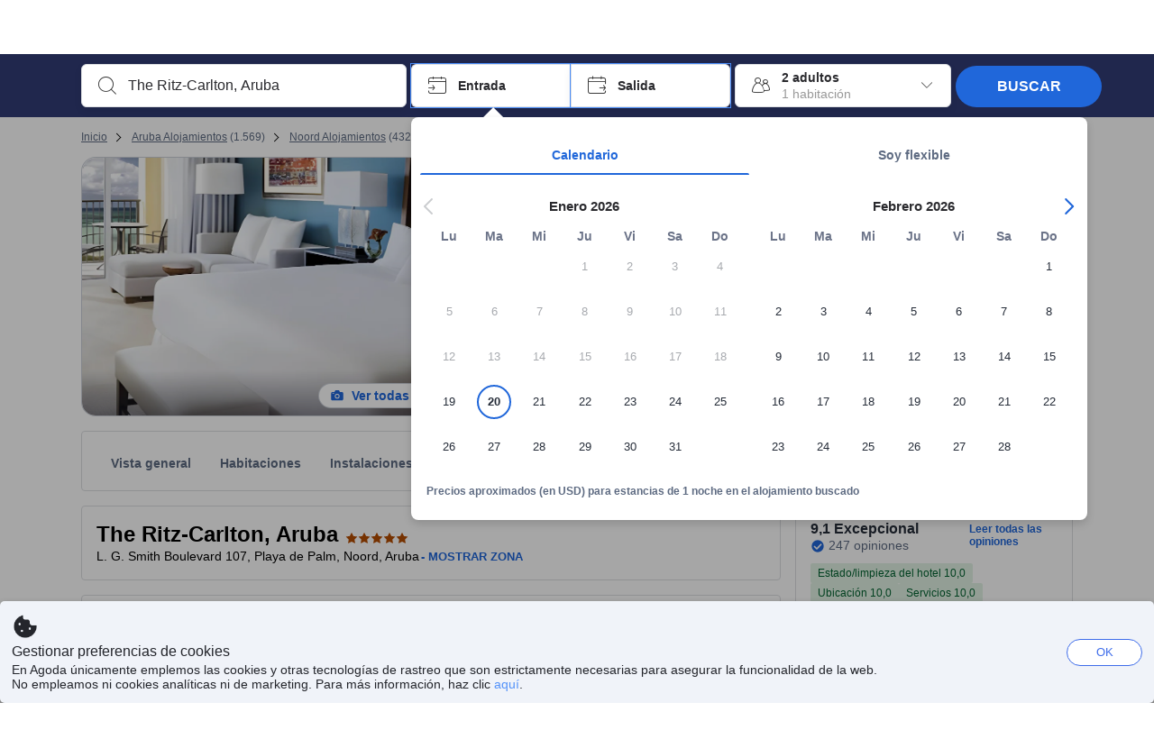

--- FILE ---
content_type: text/html; charset=utf-8
request_url: https://www.agoda.com/es-es/the-ritz-carlton-aruba_2/hotel/palm-beach-aw.html
body_size: 81120
content:

<!DOCTYPE html>
<html lang="es" kite-lang="es" class="chrome no-js" dir="ltr">
<head>
    <meta charset="utf-8" />
        <meta name="viewport" content="width=device-width, initial-scale=1.0" />
    
        <meta name="referrer" content="origin-when-cross-origin" />
    
    <title></title>
    <link rel="icon" href="/favicon.ico" />

<script type="text/javascript" id="messagingClientLite">
!function(t,e){if("object"==typeof exports&&"object"==typeof module)module.exports=e();else if("function"==typeof define&&define.amd)define([],e);else{var n=e();for(var r in n)("object"==typeof exports?exports:t)[r]=n[r]}}("undefined"!=typeof self?self:this,(function(){return function(t){var e={};function n(r){if(e[r])return e[r].exports;var i=e[r]={i:r,l:!1,exports:{}};return t[r].call(i.exports,i,i.exports,n),i.l=!0,i.exports}return n.m=t,n.c=e,n.d=function(t,e,r){n.o(t,e)||Object.defineProperty(t,e,{enumerable:!0,get:r})},n.r=function(t){"undefined"!=typeof Symbol&&Symbol.toStringTag&&Object.defineProperty(t,Symbol.toStringTag,{value:"Module"}),Object.defineProperty(t,"__esModule",{value:!0})},n.t=function(t,e){if(1&e&&(t=n(t)),8&e)return t;if(4&e&&"object"==typeof t&&t&&t.__esModule)return t;var r=Object.create(null);if(n.r(r),Object.defineProperty(r,"default",{enumerable:!0,value:t}),2&e&&"string"!=typeof t)for(var i in t)n.d(r,i,function(e){return t[e]}.bind(null,i));return r},n.n=function(t){var e=t&&t.__esModule?function(){return t.default}:function(){return t};return n.d(e,"a",e),e},n.o=function(t,e){return Object.prototype.hasOwnProperty.call(t,e)},n.p="",n(n.s=232)}({0:function(t,e,n){"use strict";n.d(e,"c",(function(){return i})),n.d(e,"a",(function(){return o})),n.d(e,"b",(function(){return u})),n.d(e,"d",(function(){return s})),n.d(e,"g",(function(){return a})),n.d(e,"e",(function(){return c})),n.d(e,"f",(function(){return f}));var r=function(t,e){return(r=Object.setPrototypeOf||{__proto__:[]}instanceof Array&&function(t,e){t.__proto__=e}||function(t,e){for(var n in e)Object.prototype.hasOwnProperty.call(e,n)&&(t[n]=e[n])})(t,e)};function i(t,e){if("function"!=typeof e&&null!==e)throw new TypeError("Class extends value "+String(e)+" is not a constructor or null");function n(){this.constructor=t}r(t,e),t.prototype=null===e?Object.create(e):(n.prototype=e.prototype,new n)}var o=function(){return(o=Object.assign||function(t){for(var e,n=1,r=arguments.length;n<r;n++)for(var i in e=arguments[n])Object.prototype.hasOwnProperty.call(e,i)&&(t[i]=e[i]);return t}).apply(this,arguments)};function u(t,e,n,r){return new(n||(n=Promise))((function(i,o){function u(t){try{a(r.next(t))}catch(t){o(t)}}function s(t){try{a(r.throw(t))}catch(t){o(t)}}function a(t){var e;t.done?i(t.value):(e=t.value,e instanceof n?e:new n((function(t){t(e)}))).then(u,s)}a((r=r.apply(t,e||[])).next())}))}function s(t,e){var n,r,i,o,u={label:0,sent:function(){if(1&i[0])throw i[1];return i[1]},trys:[],ops:[]};return o={next:s(0),throw:s(1),return:s(2)},"function"==typeof Symbol&&(o[Symbol.iterator]=function(){return this}),o;function s(s){return function(a){return function(s){if(n)throw new TypeError("Generator is already executing.");for(;o&&(o=0,s[0]&&(u=0)),u;)try{if(n=1,r&&(i=2&s[0]?r.return:s[0]?r.throw||((i=r.return)&&i.call(r),0):r.next)&&!(i=i.call(r,s[1])).done)return i;switch(r=0,i&&(s=[2&s[0],i.value]),s[0]){case 0:case 1:i=s;break;case 4:return u.label++,{value:s[1],done:!1};case 5:u.label++,r=s[1],s=[0];continue;case 7:s=u.ops.pop(),u.trys.pop();continue;default:if(!(i=u.trys,(i=i.length>0&&i[i.length-1])||6!==s[0]&&2!==s[0])){u=0;continue}if(3===s[0]&&(!i||s[1]>i[0]&&s[1]<i[3])){u.label=s[1];break}if(6===s[0]&&u.label<i[1]){u.label=i[1],i=s;break}if(i&&u.label<i[2]){u.label=i[2],u.ops.push(s);break}i[2]&&u.ops.pop(),u.trys.pop();continue}s=e.call(t,u)}catch(t){s=[6,t],r=0}finally{n=i=0}if(5&s[0])throw s[1];return{value:s[0]?s[1]:void 0,done:!0}}([s,a])}}}Object.create;function a(t){var e="function"==typeof Symbol&&Symbol.iterator,n=e&&t[e],r=0;if(n)return n.call(t);if(t&&"number"==typeof t.length)return{next:function(){return t&&r>=t.length&&(t=void 0),{value:t&&t[r++],done:!t}}};throw new TypeError(e?"Object is not iterable.":"Symbol.iterator is not defined.")}function c(t,e){var n="function"==typeof Symbol&&t[Symbol.iterator];if(!n)return t;var r,i,o=n.call(t),u=[];try{for(;(void 0===e||e-- >0)&&!(r=o.next()).done;)u.push(r.value)}catch(t){i={error:t}}finally{try{r&&!r.done&&(n=o.return)&&n.call(o)}finally{if(i)throw i.error}}return u}function f(t,e,n){if(n||2===arguments.length)for(var r,i=0,o=e.length;i<o;i++)!r&&i in e||(r||(r=Array.prototype.slice.call(e,0,i)),r[i]=e[i]);return t.concat(r||Array.prototype.slice.call(e))}Object.create},1:function(t,e,n){"use strict";(function(t){n.d(e,"a",(function(){return r}));var r=function(){function e(){}return e.current=function(){var e="undefined"!=typeof window?window:"undefined"!=typeof self?self:void 0!==t?t:null;if(!e)throw new Error("Unsupported environment.");return e},e}()}).call(this,n(30))},13:function(t,e,n){"use strict";n.d(e,"a",(function(){return i})),n.d(e,"b",(function(){return r}));var r,i={measurement:0,default:1,log:2};!function(t){t[t.measurement=0]="measurement",t[t.generic=1]="generic",t[t.log=2]="log"}(r||(r={}))},17:function(t,e,n){"use strict";function r(t,e,n){for(var r=n.length,i=0;i<r;i++){var o=n[i];if(o)for(var u in o)o.hasOwnProperty(u)&&t(u,o[u])}}n.d(e,"a",(function(){return r}))},18:function(t,e,n){"use strict";n.d(e,"b",(function(){return i})),n.d(e,"a",(function(){return u}));var r=n(13);function i(t){var e=r.a[t];return e=void 0===e?r.a.default:e}var o={trace:0,debug:1,info:2,warn:3,error:4,fatal:5};function u(t,e){if("measurement"===t){var n=e.name;return delete e.name,n}if("log"===t){var r=o[e.level];return r="number"==typeof r?r:2,delete e.level,r.toString()}return t}},232:function(t,e,n){"use strict";n.r(e),n.d(e,"MessagingClient",(function(){return a}));var r=n(1),i=n(73),o=n(28),u=function(){function t(){this.buffer={items:[]},this.contextData={}}return t.prototype.send=function(e){var n=this.buffer.items,r=t.MaxBufferSize-n.length;r>0&&(e instanceof Array?(r<e.length&&(e=e.slice(0,r)),this.buffer.items=e.concat(n)):this.buffer.items.push(e))},t.prototype.dispose=function(t){this.buffer.items.length=0,t&&t()},t.prototype.environment=function(t){},t.prototype.context=function(t){var e=this.contextData;e.sessionId=t.sessionId||e.sessionId,e.userId=t.userId||e.userId},t.MaxBufferSize=15e3,t}(),s=n(36),a=function(){function t(t){this._test=t}return t.create=function(e){return t.instantiate(e)},t.instantiate=function(e){return(new t).instantiate(e)},t.environment=function(e){return new t(e)},t.prototype.instantiate=function(t){var e,n,r=o.a.get();if(r.environment=r.environment||t,r.test=r.test||this._test,r.messagingClient)return r.messagingClient;var a=new u,c=new s.a(a,new i.a,null!==(n=null===(e=r.environment)||void 0===e?void 0:e.apiKey)&&void 0!==n?n:"");return r.buffer=a.buffer,r.context=a.contextData,r.messagingClient=c,c},t}();r.a.current().MessagingClient=a,a.instantiate()},28:function(t,e,n){"use strict";n.d(e,"a",(function(){return o}));var r=n(1),i="MessagingClient-LiteData",o=function(){function t(){}return t.get=function(){var t=r.a.current();return t[i]||(t[i]={})},t.clear=function(){delete r.a.current()[i]},t}()},30:function(t,e){var n;n=function(){return this}();try{n=n||new Function("return this")()}catch(t){"object"==typeof window&&(n=window)}t.exports=n},35:function(t,e,n){"use strict";n.d(e,"a",(function(){return r}));var r=function(){function t(){}return t.current=function(){return window&&window.__MCJS_EXTENSION_DATA__||{}},t}()},36:function(t,e,n){"use strict";n.d(e,"a",(function(){return y}));var r=n(0),i=function(t){function e(){var n=t.call(this,"Bridge not exist")||this;return Object.setPrototypeOf(n,e.prototype),n}return Object(r.c)(e,t),e}(Error),o=function(t){function e(n){var r=t.call(this,"Unsupported bridge version: ".concat(n))||this;return Object.setPrototypeOf(r,e.prototype),r}return Object(r.c)(e,t),e}(Error),u=function(t){function e(){var n=t.call(this,"Operation Timeout error")||this;return Object.setPrototypeOf(n,e.prototype),n}return Object(r.c)(e,t),e}(Error),s=function(t){function e(n){var r,i,o=this;return(o=t.call(this,(null===(r=n.error)||void 0===r?void 0:r.message)||"Unknown error")||this).code=(null===(i=n.error)||void 0===i?void 0:i.code)||"UNKNOWN",Object.setPrototypeOf(o,e.prototype),o}return Object(r.c)(e,t),e}(Error);function a(t,e){return Object(r.b)(this,void 0,void 0,(function(){var n,i,o;return Object(r.d)(this,(function(r){switch(r.label){case 0:if((n=e.signal).aborted)throw new Error("Operation canceled");i=new AbortController,n.addEventListener("abort",(function(){}),{once:!0,signal:i.signal}),r.label=1;case 1:return r.trys.push([1,,3,4]),[4,t()];case 2:if(o=r.sent(),n.aborted)throw new Error("Operation canceled");return[3,4];case 3:return i.abort(),[7];case 4:return[2,o]}}))}))}function c(t,e){return Object(r.b)(this,void 0,void 0,(function(){function n(){return Object(r.b)(this,void 0,void 0,(function(){return Object(r.d)(this,(function(e){switch(e.label){case 0:return e.trys.push([0,,2,3]),[4,a(t,{signal:o.signal})];case 1:return[2,e.sent()];case 2:return i.abort(),[7];case 3:return[2]}}))}))}var i,o,s,c=this;return Object(r.d)(this,(function(t){switch(t.label){case 0:return i=new AbortController,o=new AbortController,s=function(){return Object(r.b)(c,void 0,void 0,(function(){return Object(r.d)(this,(function(t){return[2,new Promise((function(t,n){var r=setTimeout((function(){i.signal.aborted?t(void 0):(o.abort(),n(new u)),clearTimeout(r)}),e.timeout)}))]}))}))},[4,Promise.race([s(),n()])];case 1:return[2,t.sent()]}}))}))}function f(t){return Object(r.b)(this,void 0,void 0,(function(){return Object(r.d)(this,(function(e){return[2,new Promise((function(e,n){setTimeout((function(){try{var r=t();e(r)}catch(t){n(t)}}),0)}))]}))}))}var l,d=function(){function t(t){this.bridge=t}return t.prototype.postMessage=function(t){return Object(r.b)(this,void 0,void 0,(function(){var e,n,i=this;return Object(r.d)(this,(function(o){switch(o.label){case 0:return[4,c((function(){return Object(r.b)(i,void 0,void 0,(function(){var e=this;return Object(r.d)(this,(function(n){return[2,f((function(){return e.bridge.postMessage(JSON.stringify(t))}))]}))}))}),{timeout:5e3})];case 1:if(e=o.sent(),"error"===(n=JSON.parse(e)).status)throw new s(n);return[2,n]}}))}))},t}(),b=function(){function t(t){this.bridge=t}return t.prototype.postMessage=function(t){return Object(r.b)(this,void 0,void 0,(function(){var e,n=this;return Object(r.d)(this,(function(i){switch(i.label){case 0:return[4,c((function(){return Object(r.b)(n,void 0,void 0,(function(){return Object(r.d)(this,(function(e){return[2,this.bridge.nativePromise("mcjsBridge","postMessage",t)]}))}))}),{timeout:5e3})];case 1:if("error"===(e=i.sent()).status)throw new s(e);return[2,e]}}))}))},t}(),v=function(){function t(t){this.bridge=t}return t.prototype.postMessage=function(t){return Object(r.b)(this,void 0,void 0,(function(){var e,n=this;return Object(r.d)(this,(function(r){switch(r.label){case 0:return[4,c((function(){return n.bridge.postMessage(t)}),{timeout:5e3})];case 1:if("error"===(e=r.sent()).status)throw new s(e);return[2,e]}}))}))},t}();function p(t){var e,n,i,u,a,p,h,m,g,y;return Object(r.b)(this,void 0,void 0,(function(){var w,O,j,_,x,S,M=this;return Object(r.d)(this,(function(E){switch(E.label){case 0:return l?[2,l]:(null===(e=null==t?void 0:t.Capacitor)||void 0===e?void 0:e.isNativePlatform())&&(null===(n=null==t?void 0:t.Capacitor)||void 0===n?void 0:n.isPluginAvailable("mcjsBridge"))?(w=t.Capacitor,[4,c((function(){return w.nativePromise("mcjsBridge","postMessage",{type:"get-bridge-version"})}),{timeout:5e3})]):[3,2];case 1:if("success"!==(S=E.sent()).status)throw new s(S);switch(null===(i=S.data)||void 0===i?void 0:i.version){case 1:return[2,l=new b(t.Capacitor)];default:throw new o(null===(u=S.data)||void 0===u?void 0:u.version)}return[3,7];case 2:return(null===(p=null===(a=null==t?void 0:t.webkit)||void 0===a?void 0:a.messageHandlers)||void 0===p?void 0:p.mcjsBridge)?(O=t.webkit.messageHandlers.mcjsBridge,[4,c((function(){return O.postMessage({type:"get-bridge-version"})}),{timeout:5e3})]):[3,4];case 3:if("success"!==(S=E.sent()).status)throw new s(S);switch(null===(h=S.data)||void 0===h?void 0:h.version){case 1:return[2,l=new v(t.webkit.messageHandlers.mcjsBridge)];default:throw new o(null===(m=S.data)||void 0===m?void 0:m.version)}return[3,7];case 4:return(null==t?void 0:t.mcjsBridge)?(j=t.mcjsBridge,_=function(){return j.postMessage(JSON.stringify({type:"get-bridge-version"}))},[4,c((function(){return Object(r.b)(M,void 0,void 0,(function(){return Object(r.d)(this,(function(t){return[2,f((function(){return _()}))]}))}))}),{timeout:5e3})]):[3,6];case 5:if(x=E.sent(),"success"!==(S=JSON.parse(x)).status)throw new s(S);switch(null===(g=S.data)||void 0===g?void 0:g.version){case 1:return[2,l=new d(t.mcjsBridge)];default:throw new o(null===(y=S.data)||void 0===y?void 0:y.version)}return[3,7];case 6:return[2,void 0];case 7:return[2]}}))}))}var h=n(35),m=n(44),g=n(18),y=function(){function t(t,e,n){this.sender=t,this._time=e,this._apiKey=n,window.addEventListener("message",this.onMessageReceivedFromMimir.bind(this))}return t.prototype.onMessageReceivedFromMimir=function(t){var e,n;if("analytics-extension"===(null===(e=null==t?void 0:t.data)||void 0===e?void 0:e.id))switch(null===(n=t.data)||void 0===n?void 0:n.name){case"enable-debug-mode":this.debug(!0);break;case"disable-debug-mode":this.debug(!1)}},t.prototype.create=function(t,e,n){var r=Number(null==n?void 0:n.timestamp);("number"!=typeof r||isNaN(r)||r<1e5)&&(r=this._time.now());var i={_meta:{timestamp:r,type:t}};return e&&Object(m.a)(i,e),i},t.prototype.send=function(t,e){var n,i;return Object(r.b)(this,void 0,void 0,(function(){var o;return Object(r.d)(this,(function(r){switch(r.label){case 0:if(!t||!t._meta)throw new Error("Message or message type is undefined");t=JSON.parse(JSON.stringify(t)),null!==(n=(i=t._meta).timestamp)&&void 0!==n||(i.timestamp=this._time.now()),t._meta.tabId=h.a.current().tabId,r.label=1;case 1:return r.trys.push([1,3,,4]),[4,this.bridgeToNative(t)];case 2:return r.sent(),[3,4];case 3:return o=r.sent(),this.addBridgeFallbackReason(t,o),this.sender.send(t,e),[3,4];case 4:return[2]}}))}))},t.prototype.bridgeToNative=function(t){return Object(r.b)(this,void 0,void 0,(function(){var e,n,o,u;return Object(r.d)(this,(function(s){switch(s.label){case 0:return[4,p(window)];case 1:if(!(e=s.sent()))throw new i;return delete(n=Object(r.a)({},t))._meta,o=Object(g.a)(t._meta.type,t),u=Object(g.b)(t._meta.type),[4,e.postMessage({type:"send-message",data:{timestamp:t._meta.timestamp||0,messageName:o,partitionKey:"",messageType:u,payload:JSON.stringify(n),apiKey:this._apiKey}})];case 2:return s.sent(),[2]}}))}))},t.prototype.addBridgeFallbackReason=function(t,e){e instanceof i?t._meta.webview_bridge_fallback_reason="BRIDGE_NOT_EXIST":e instanceof o?t._meta.webview_bridge_fallback_reason="UNSUPPORTED_BRIDGE_VERSION":e instanceof u?t._meta.webview_bridge_fallback_reason="BRIDGE_TIMEOUT_ERROR":e instanceof s?t._meta.webview_bridge_fallback_reason=e.code:e instanceof Error?t._meta.webview_bridge_fallback_reason=e.message:t._meta.webview_bridge_fallback_reason="UNKNOWN_ERROR"},t.prototype.debug=function(t,e){this.sender.environment({debug:t,logs:e})},t.prototype.context=function(t){this.sender.context(t)},t}()},44:function(t,e,n){"use strict";n.d(e,"a",(function(){return i}));var r=n(17);function i(t){for(var e=[],n=1;n<arguments.length;n++)e[n-1]=arguments[n];return t||(t={}),Object(r.a)((function(e,n){void 0===t[e]&&(t[e]=n)}),t,e),t}},73:function(t,e,n){"use strict";n.d(e,"a",(function(){return r}));var r=function(){function t(){}return t.prototype.now=function(){return+new Date},t}()}})}));
</script><script type="text/javascript">
const messagingClient = MessagingClient.instantiate();

function loadErrorHandler(err) {
    const src = err.path[0].src;
    const href = err.path[0].href;
    var message = ["could not load", src ? src : href].join(" ");
    try {
        const log = messagingClient.create('log', { logLevel: 'error', message: message, applicationName: 'cronos', loggerName: 'Fe.Cronos.Logger' });
        messagingClient.send(log);
    }
    catch (exception) {
    }
}
</script>    
    <link rel='preload' href='https://cdn6.agoda.net/cdn-accom-web/js/assets/browser-bundle/6055-658e3d4298d7.js' as='script'><link rel='preload' href='https://cdn6.agoda.net/cdn-accom-web/js/assets/browser-bundle/2305-fa8e06b38628.js' as='script'><link rel='preload' href='https://cdn6.agoda.net/cdn-accom-web/js/assets/browser-bundle/property-47ecce899b64.js' as='script'>

    

    <link rel='preconnect' href='https://cdn10.agoda.net' crossorigin>
    <link rel='preconnect' href='//pix10.agoda.net' crossorigin>
    <link rel='preconnect' href='https://secure.agoda.com' >




<style type="text/css">body{overflow-y:scroll}.NavBar--sticky.NavBar--hide{display:none}.container-agoda{padding:0;margin:16px auto}@media screen and (min-width:1100px){.container-agoda{width:1100px;padding:0;margin:0 auto}}@media(max-width:1024px){.container-agoda{width:940px;padding:0;margin:0 auto}}.MosaicReloaded__PlaceHolder{display:flex;flex-direction:row-reverse}.Searchbox--horizontal{display:flex;justify-content:center}.SearchBoxContainer--package>.Searchbox--horizontal{display:block}.Searchbox__wrapper{display:inline-flex}.SearchBoxContainer--compact .Searchbox__wrapper{margin:0}.Searchbox__wrapper .IconBox.IconBox--autocomplete{margin-right:5px;min-width:auto}.Searchbox__wrapper .IconBox.IconBox--checkIn{min-width:177px}.Searchbox__wrapper .IconBox.IconBox--checkOut{min-width:177px}.Searchbox__wrapper .IconBox.IconBox--occupancy{min-width:240px}.Searchbox__searchButton{min-width:130px}.Breadcrumb-placeholder{height:40px;font-size:12px}.BreadCrumb-hotel_item{display:inline-block}.breadcrumbRegionName__h1{font-size:12px;font-weight:400}.Breadcrumb-PlaceHolder{border-bottom:1px solid #eee}.MosaicReloaded__PlaceHolder .NorthstarSideContent{max-width:324px;width:100%}html[dir=ltr] .MosaicReloaded__PlaceHolder .NorthstarSideContent{width:25%;padding-left:16px}html[dir=rtl] .MosaicReloaded__PlaceHolder .NorthstarSideContent{width:25%;padding-right:16px}.MosaicReloaded__PlaceHolder .NorthstarMainContent{width:75%;display:flex;flex-direction:column}html[dir=ltr] .MosaicReloaded__PlaceHolder .NorthstarMainContent{float:right}html[dir=rtl] .MosaicReloaded__PlaceHolder .NorthstarMainContent{float:left}.MosaicReloaded__PlaceHolder .NorthstarCard{border-radius:4px}.MosaicReloaded__PlaceHolder .MosaicReloaded{height:350px;width:100%;position:relative;margin-bottom:10px;display:flex;flex-direction:row}.MosaicReloaded__PlaceHolder .MosaicReloaded__SqOne{height:100%;width:50%;position:relative}html[dir=ltr] .MosaicReloaded__PlaceHolder .MosaicReloaded__SqOne{border-top-left-radius:4px;border-bottom-left-radius:4px}html[dir=rtl] .MosaicReloaded__PlaceHolder .MosaicReloaded__SqOne{border-top-right-radius:4px;border-bottom-right-radius:4px}.MosaicReloaded__SqRight-Container{display:flex;flex-direction:column;height:350px;width:50%}html[dir=ltr] .MosaicReloaded__SqRight-Container{margin-left:2px}html[dir=rtl] .MosaicReloaded__SqRight-Container{margin-right:2px}.MosaicReloaded__PlaceHolder .MosaicReloaded__SqTwo{height:226px;width:100%}html[dir=ltr] .MosaicReloaded__PlaceHolder .MosaicReloaded__SqTwo{border-top-right-radius:4px}html[dir=rtl] .MosaicReloaded__PlaceHolder .MosaicReloaded__SqTwo{border-top-left-radius:4px}.MosaicReloaded__SqSmall-Container{display:flex;flex-direction:row;justify-content:space-between;width:100%;margin-top:2px}.MosaicReloaded__PlaceHolder .MosaicReloaded__SqThree{height:130px;width:49.5%}html[dir=ltr] .MosaicReloaded__PlaceHolder .MosaicReloaded__SqThree{right:168px}html[dir=rtl] .MosaicReloaded__PlaceHolder .MosaicReloaded__SqThree{left:168px}.MosaicReloaded__PlaceHolder .MosaicReloaded__SqFour{height:130px;width:49.5%}html[dir=ltr] .MosaicReloaded__PlaceHolder .MosaicReloaded__SqFour{border-bottom-right-radius:4px}html[dir=rtl] .MosaicReloaded__PlaceHolder .MosaicReloaded__SqFour{border-bottom-left-radius:4px}.MosaicReloaded__PlaceHolder .MosaicReloaded__SqOne,.MosaicReloaded__PlaceHolder .MosaicReloaded__SqTwo,.MosaicReloaded__PlaceHolder .MosaicReloaded__SqThree,.MosaicReloaded__PlaceHolder .MosaicReloaded__SqFour,.MosaicReloaded__PlaceHolder .ReviewPlate,.MosaicReloaded__PlaceHolder .HeaderPlate,.MosaicReloaded__PlaceHolder .ReviewsCombo,.MosaicReloaded__PlaceHolder .ReviewsSnippet{-webkit-animation:mosaic-loading 2.2s cubic-bezier(.85,.15,.15,.85) infinite;-moz-animation:mosaic-loading 2.2s cubic-bezier(.85,.15,.15,.85) infinite;-o-animation:mosaic-loading 2.2s cubic-bezier(.85,.15,.15,.85) infinite;animation:mosaic-loading 2.2s cubic-bezier(.85,.15,.15,.85) infinite;border:none;background-color:#f6f6f6}.MosaicReloaded__PlaceHolder .MosaicReloaded__SqTwo{-webkit-animation-delay:.6s;-moz-animation-delay:.6s;-o-animation-delay:.6s;animation-delay:.6s}.MosaicReloaded__PlaceHolder .MosaicReloaded__SqThree{-webkit-animation-delay:1.2s;-moz-animation-delay:1.2s;-o-animation-delay:1.2s;animation-delay:1.2s}.MosaicReloaded__PlaceHolder .MosaicReloaded__SqFour{-webkit-animation-delay:.4s;-moz-animation-delay:.4s;-o-animation-delay:.4s;animation-delay:.4s}.MosaicReloaded__PlaceHolder .Miscellaneous__Container{display:table;margin-top:16px;width:100%}.MosaicReloaded__PlaceHolder .NorthstarSideContent{width:324px}html[dir=ltr] .MosaicReloaded__PlaceHolder .NorthstarSideContent{float:right;padding-left:16px}html[dir=rtl] .MosaicReloaded__PlaceHolder .NorthstarSideContent{float:left;padding-right:16px}#PropertyPlaceholder.MosaicReloaded__PlaceHolder .NorthstarMainContent{width:776px}.MosaicReloaded__PlaceHolder .ReviewPlate{height:779px;-webkit-animation-delay:1.2s;-moz-animation-delay:1.2s;-o-animation-delay:1.2s;animation-delay:1.2s}.MosaicReloaded__PlaceHolder .HeaderPlate{height:115px;-webkit-animation-delay:1.2s;-moz-animation-delay:1.2s;-o-animation-delay:1.2s;animation-delay:1.2s}.MosaicReloaded__PlaceHolder .ReviewsCombo{margin-top:10px;height:195px;-webkit-animation-delay:.2s;-moz-animation-delay:.2s;-o-animation-delay:.2s;animation-delay:.2s}.MosaicReloaded__PlaceHolder .ReviewsSnippet{margin-top:10px;height:90px;-webkit-animation-delay:1.72s;-moz-animation-delay:1.72s;-o-animation-delay:1.72s;animation-delay:1.72s}@media(max-width:1024px){.Searchbox__wrapper .IconBox.IconBox--autocomplete{min-width:260px}.Searchbox__wrapper .IconBox.IconBox--occupancy{min-width:190px}}@-webkit-keyframes mosaic-loading{0%{background-color:#f6f6f6}50%{background-color:#eee}100%{background-color:#f6f6f6}}@-moz-keyframes mosaic-loading{0%{background-color:#f6f6f6}50%{background-color:#eee}100%{background-color:#f6f6f6}}@-o-keyframes mosaic-loading{0%{background-color:#f6f6f6;}50%{background-color:#eee;}100%{background-color:#f6f6f6;}}@keyframes mosaic-loading{0%{background-color:#f6f6f6}50%{background-color:#eee}100%{background-color:#f6f6f6}}</style>

    
<script>
    try {
    !function(e,t){if("object"==typeof exports&&"object"==typeof module)module.exports=t();else if("function"==typeof define&&define.amd)define([],t);else{var n=t();for(var r in n)("object"==typeof exports?exports:e)[r]=n[r]}}(window,(function(){return function(e){var t={};function n(r){if(t[r])return t[r].exports;var i=t[r]={i:r,l:!1,exports:{}};return e[r].call(i.exports,i,i.exports,n),i.l=!0,i.exports}return n.m=e,n.c=t,n.d=function(e,t,r){n.o(e,t)||Object.defineProperty(e,t,{enumerable:!0,get:r})},n.r=function(e){"undefined"!=typeof Symbol&&Symbol.toStringTag&&Object.defineProperty(e,Symbol.toStringTag,{value:"Module"}),Object.defineProperty(e,"__esModule",{value:!0})},n.t=function(e,t){if(1&t&&(e=n(e)),8&t)return e;if(4&t&&"object"==typeof e&&e&&e.__esModule)return e;var r=Object.create(null);if(n.r(r),Object.defineProperty(r,"default",{enumerable:!0,value:e}),2&t&&"string"!=typeof e)for(var i in e)n.d(r,i,function(t){return e[t]}.bind(null,i));return r},n.n=function(e){var t=e&&e.__esModule?function(){return e.default}:function(){return e};return n.d(t,"a",t),t},n.o=function(e,t){return Object.prototype.hasOwnProperty.call(e,t)},n.p="",n(n.s=35)}({35:function(e,t,n){"use strict";Object.defineProperty(t,"__esModule",{value:!0}),n(36)},36:function(e,t){var n,r,i,o,u,f,c,a,l,p,s,d;u={passive:!0,capture:!0},f=new Date,c=function(){o=[],r=-1,n=null,s(addEventListener)},a=function(e,t){n||(n=t,r=e,i=new Date,s(removeEventListener),l())},l=function(){if(r>=0&&r<i-f){var e={entryType:"first-input",name:n.type,target:n.target,cancelable:n.cancelable,startTime:n.timeStamp,processingStart:n.timeStamp+r};o.forEach((function(t){t(e)})),o =[]}},p =function(e){if(e.cancelable){var t=(e.timeStamp>
        1e12?new Date:performance.now())-e.timeStamp;"pointerdown"==e.type?function(e,t){var n=function(){a(e,t),i()},r=function(){i()},i=function(){removeEventListener("pointerup",n,u),removeEventListener("pointercancel",r,u)};addEventListener("pointerup",n,u),addEventListener("pointercancel",r,u)}(t,e):a(t,e)}},s=function(e){["mousedown","keydown","touchstart","pointerdown"].forEach((function(t){return e(t,p,u)}))},d="hidden"===document.visibilityState?0:1/0,addEventListener("visibilitychange",(function e(t){"hidden"===document.visibilityState&&(d=t.timeStamp,removeEventListener("visibilitychange",e,!0))}),!0),c(),self.webVitals={firstInputPolyfill:function(e){o.push(e),l()},resetFirstInputPolyfill:c,get firstHiddenTime(){return d}}}})}));
    } catch(e) {
        window.webVitalsPolyfillDebugInfo = e;
    }
    window.performanceClientContext = {"isEnabled":true,"clientProfile":{"Device":1,"Os":2,"Client":1,"SubClient":0}} ?? {};
</script>



            <script type="text/javascript" id="EdgeRedirect">
                try {
                    if (/MSIE \d|Trident.*rv:/.test(navigator.userAgent)) {
                        function getCookie(cname) {
                            var name = cname + "=";
                            var decodedCookie = decodeURIComponent(document.cookie);
                            var ca = decodedCookie.split(';');
                            for (var i = 0; i < ca.length; i++) {
                                var c = ca[i];
                                while (c.charAt(0) == ' ') {
                                    c = c.substring(1);
                                }
                                if (c.indexOf(name) == 0) {
                                    return c.substring(name.length, c.length);
                                }
                            }
                            return "";
                        }

                        function updateQueryStringParameter(uri, key, value) {
                            var re = new RegExp("([?&])" + key + "=.*?(&|$)", "i");
                            var separator = uri.indexOf('?') !== -1 ? "&" : "?";
                            if (uri.match(re)) {
                                return uri.replace(re, '$1' + key + "=" + value + '$2');
                            }
                            else {
                                return uri + separator + key + "=" + value;
                            }
                        }

                        var tracker = getCookie("agoda.user.03").split("&")[0].replace("UserId=", "");
                        window.location = 'microsoft-edge:' + updateQueryStringParameter(window.location.href, "follow_redirect", tracker);
                        // fall back url if cannot go to Edge browser
                        setTimeout(function () {
                            window.location = 'https://go.microsoft.com/fwlink/?linkid=2135547';
                        }, 1);
                    }
                } catch (e) {
                    // do nothing
                }
            </script>
        <script type="text/javascript" id="IEPromisePolyfill">
    !function (e, n) { "object" == typeof exports && "undefined" != typeof module ? n() : "function" == typeof define && define.amd ? define(n) : n() }(0, function () { "use strict"; function e() { } function n(e) { if (!(this instanceof n)) throw new TypeError("Promises must be constructed via new"); if ("function" != typeof e) throw new TypeError("not a function"); this._state = 0, this._handled = !1, this._value = undefined, this._deferreds = [], f(e, this) } function t(e, t) { for (; 3 === e._state;)e = e._value; 0 !== e._state ? (e._handled = !0, n._immediateFn(function () { var n = 1 === e._state ? t.onFulfilled : t.onRejected; if (null !== n) { var i; try { i = n(e._value) } catch (f) { return void r(t.promise, f) } o(t.promise, i) } else (1 === e._state ? o : r)(t.promise, e._value) })) : e._deferreds.push(t) } function o(e, t) { try { if (t === e) throw new TypeError("A promise cannot be resolved with itself."); if (t && ("object" == typeof t || "function" == typeof t)) { var o = t.then; if (t instanceof n) return e._state = 3, e._value = t, void i(e); if ("function" == typeof o) return void f(function (e, n) { return function () { e.apply(n, arguments) } }(o, t), e) } e._state = 1, e._value = t, i(e) } catch (u) { r(e, u) } } function r(e, n) { e._state = 2, e._value = n, i(e) } function i(e) { 2 === e._state && 0 === e._deferreds.length && n._immediateFn(function () { e._handled || n._unhandledRejectionFn(e._value) }); for (var o = 0, r = e._deferreds.length; r > o; o++)t(e, e._deferreds[o]); e._deferreds = null } function f(e, n) { var t = !1; try { e(function (e) { t || (t = !0, o(n, e)) }, function (e) { t || (t = !0, r(n, e)) }) } catch (i) { if (t) return; t = !0, r(n, i) } } var u = function (e) { var n = this.constructor; return this.then(function (t) { return n.resolve(e()).then(function () { return t }) }, function (t) { return n.resolve(e()).then(function () { return n.reject(t) }) }) }, c = setTimeout; n.prototype["catch"] = function (e) { return this.then(null, e) }, n.prototype.then = function (n, o) { var r = new this.constructor(e); return t(this, new function (e, n, t) { this.onFulfilled = "function" == typeof e ? e : null, this.onRejected = "function" == typeof n ? n : null, this.promise = t }(n, o, r)), r }, n.prototype["finally"] = u, n.all = function (e) { return new n(function (n, t) { function o(e, f) { try { if (f && ("object" == typeof f || "function" == typeof f)) { var u = f.then; if ("function" == typeof u) return void u.call(f, function (n) { o(e, n) }, t) } r[e] = f, 0 == --i && n(r) } catch (c) { t(c) } } if (!e || "undefined" == typeof e.length) throw new TypeError("Promise.all accepts an array"); var r = Array.prototype.slice.call(e); if (0 === r.length) return n([]); for (var i = r.length, f = 0; r.length > f; f++)o(f, r[f]) }) }, n.resolve = function (e) { return e && "object" == typeof e && e.constructor === n ? e : new n(function (n) { n(e) }) }, n.reject = function (e) { return new n(function (n, t) { t(e) }) }, n.race = function (e) { return new n(function (n, t) { for (var o = 0, r = e.length; r > o; o++)e[o].then(n, t) }) }, n._immediateFn = "function" == typeof setImmediate && function (e) { setImmediate(e) } || function (e) { c(e, 0) }, n._unhandledRejectionFn = function (e) { void 0 !== console && console && console.warn("Possible Unhandled Promise Rejection:", e) }; var l = function () { if ("undefined" != typeof self) return self; if ("undefined" != typeof window) return window; if ("undefined" != typeof global) return global; throw Error("unable to locate global object") }(); l.Promise ? l.Promise.prototype["finally"] || (l.Promise.prototype["finally"] = u) : l.Promise = n });
</script>

    <text>
        <script>propertyPageParamsPromise=Promise.resolve()</script>
    </text>

    <text>
        <script>window.propertyPageParams={cronosDetails:null,droneDesignSystemContext:{experiment:{isMigratingNotificationToAccessibleColor:!0,deprecateInaccessibleColor:!0,isToggleButtonAccessibilityColorFix:!0,isToggleButtonA11yContrastFix:!0,iconsMigrationToV3:!0,isGetDroneContextFromWindow:!0,radioCheckboxA11yContrastFix:!0,searchFieldMinHeight:!0,incorrectInertAttrOnCarouselWhenResizing:!1,isMigratingChipToAccessibleColor:!0,isMigratingBadgeToAccessibleColor:!0,carouselMigrationToV3:!1,rurubuAccessibleColor:!1,japanicanAccessibleColor:!1,inputV2A11yBorderContrastFix:!1,migrateDeprecatedColorTokenUsage:!0,dropdownTriggerV2ComboboxRole:!0,migrateColorPairAccessibleTokenUsage:!1,accessibleInactiveBorder:!1,iconAssetsMigrationToV3:!1,migrateInputV2ToV3UI:!1,notificationTitleTagFix:!0,cxpRGA11yFix:!0,dividerHeightStretch:!0,useBackgroundColorTransitionOverlayAnimation:!0,overlayComponentFix:!1,datePickerInteractiveStateContrastFix:!0,searchFieldAccessibleTextColorFix:!0,accessibleRadialLoader:!1,bottomSheetMediumSizeUpdate:!1,accordionTriggerContrastFix:!0,formControlSizeChange:!1,chipInteractiveStateContrastFix:!1,tooltipMaxWidthFix:!1,fixNotificationFocus:!1,buttonInteractiveStateContrastFix:!1,modalActionButtonIconFix:!1,accessibleTargetSizeBadge:!1,datePickerLabelImprovement:!1,tabItemA11yFix:!1,breadcrumbSemanticFix:!0,paginationSemanticFix:!0,gridSizeFallback:!0,alwaysMountTooltip:!0},locale:"es-es",direction:"ltr",platform:"web",cdnBaseUrl:"https://cdn10.agoda.net"}};window.droneDesignSystemContext={experiment:{isMigratingNotificationToAccessibleColor:!0,deprecateInaccessibleColor:!0,isToggleButtonAccessibilityColorFix:!0,isToggleButtonA11yContrastFix:!0,iconsMigrationToV3:!0,isGetDroneContextFromWindow:!0,radioCheckboxA11yContrastFix:!0,searchFieldMinHeight:!0,incorrectInertAttrOnCarouselWhenResizing:!1,isMigratingChipToAccessibleColor:!0,isMigratingBadgeToAccessibleColor:!0,carouselMigrationToV3:!1,rurubuAccessibleColor:!1,japanicanAccessibleColor:!1,inputV2A11yBorderContrastFix:!1,migrateDeprecatedColorTokenUsage:!0,dropdownTriggerV2ComboboxRole:!0,migrateColorPairAccessibleTokenUsage:!1,accessibleInactiveBorder:!1,iconAssetsMigrationToV3:!1,migrateInputV2ToV3UI:!1,notificationTitleTagFix:!0,cxpRGA11yFix:!0,dividerHeightStretch:!0,useBackgroundColorTransitionOverlayAnimation:!0,overlayComponentFix:!1,datePickerInteractiveStateContrastFix:!0,searchFieldAccessibleTextColorFix:!0,accessibleRadialLoader:!1,bottomSheetMediumSizeUpdate:!1,accordionTriggerContrastFix:!0,formControlSizeChange:!1,chipInteractiveStateContrastFix:!1,tooltipMaxWidthFix:!1,fixNotificationFocus:!1,buttonInteractiveStateContrastFix:!1,modalActionButtonIconFix:!1,accessibleTargetSizeBadge:!1,datePickerLabelImprovement:!1,tabItemA11yFix:!1,breadcrumbSemanticFix:!0,paginationSemanticFix:!0,gridSizeFallback:!0,alwaysMountTooltip:!0},locale:"es-es",direction:"ltr",platform:"web",cdnBaseUrl:"https://cdn10.agoda.net"}</script>
    </text>

    <div id="seo-data"></div>

        <script>window.shouldOptimizeLCP=!0</script>

</head>

<body class="NewHotel desktop AVENGERS-2892 AVENGERS-2892 BWHF-4821 AVENGERS-2892 AVENGERS-3602 ltr themed theme-agoda">
    <div id="mockDataEnabled" value="False"></div>
    <div id="login-react-popup"></div>
    <div id="login-react-root"></div>
    <div id="pointsmax-panel-react-root" data-hotel-id="" data-signin-landing=""></div>

    <input id="backwardRequestVerificationToken"
           name="backwardRequestVerificationToken"
           type="hidden"
           value="Wvz85HR&#x2B;O9ehfApPdbVFflRydLxYtp7cigg7eHXBq88=:YKoNvrYQYi4pi2BdfVFDnWdvqsk=" />

<input id="requestVerificationToken"
       name="requestVerificationToken"
       type="hidden"
       value="CfDJ8Dkuqwv-0VhLoFfD8dw7lYztSmWyYZPLvqYtwvj4MsoL08ZY-zKCRh_ozv-BZV3NGPPZhB5BcyzEBg2daZf_adAhCkeWvTjNYoEcD_zpt6K_FN2nHdljR8OKirxJQWvWUjDLhrGJmVtYq2iJ_ase4HU" />


    <style>
        .backgroundSpace {
            position: absolute;
            top: 0;
            left: 0;
            overflow: hidden;
            width: 100%;
            height: 100%;
            z-index: -1;
        }

        .backgroundContainer {
            width: 90vw;
            height: 90vh;
        }
    </style>
    <div class="backgroundSpace" data-lcp="false">
                                                                                                                                                                                                                                                                                                                                                           
        <div class="backgroundContainer"></div>
                                                                                                                                                                                                                                                                                                                                                           
    </div>

<script>
    (function () {
        var method;
        var noop = function () { };
        var methods = [
            'assert', 'clear', 'count', 'debug', 'dir', 'dirxml', 'error',
            'exception', 'group', 'groupCollapsed', 'groupEnd', 'info', 'log',
            'markTimeline', 'profile', 'profileEnd', 'table', 'time', 'timeEnd',
            'timeline', 'timelineEnd', 'timeStamp', 'trace', 'warn'
        ];
        var length = methods.length;
        var console = (window.console = window.console || {});

        while (length--) {
            method = methods[length];
            if (!console[method]) {
                console[method] = noop;
            }
        }

    }());
    window.loginParamsUrl = '/api/es-es/Login/Params';
    window.feMsgConfig = {"Environment":"production","Cluster":"as","DC":"as","PageTypeId":7,"Disable":true};
    window.ssoUrl = null;
    window.ssoLogoutUrl = null;

    var whitelabel = { theme: 'theme-agoda' };
    var agoda = agoda || {};
    agoda.isCronos = true;
    agoda.userDevice = {
        mobileDeviceType: 'NOTMOBILE',
        devicePlatformId: 1,
        deviceType: 'desktop'
    };
    agoda.featureList = {"RegulationShowExclusivePriceSetting":{},"ShowGoogleLogin":{}};
    agoda.isBrazeEnabled = true;
    agoda.login = { isReact: true };
    agoda.BrazeSettings = {"IsEnabled":false,"IsEnabledLogin":false,"IsWhiteLabelEnabled":false,"IsAllowOrigin":false,"IsNonLoginEnabled":false,"AllowPages":[],"ExcludeAids":[]};
</script>



<script>
    window.agoda = window.agoda || {};
    window.agoda.bVariantsConfig = {"expids":["PMARKETING-3307","WLPLAUNCH-1674","JTBFP-615","CARTPACK-49","LT-1702","PFE-12250","BWHF-4821","ROOMIE-2041","CARTPACK-945","BWHF-5118","UNISAVE-374","LT-1537","AVENGERS-2987","AVENGERS-2892","PFE-12545","AVENGERS-2890","PFE-12556","JTBUAT-313","MKTBB-11183","BWHF-5582","HERMES-4219","WLPLAUNCH-1674","BAY-12622","BWHF-3505","JTBFP-615","CLICK-176-UCS","CARTPACK-49","LT-1680","LT-1482-RED","PFE-12138","INSTANT-ACCRUAL","PFE-12250","CONTENTAPP-1489","CONTENTAPP-1871","CARTPACK-945","BWHF-5118","UNISAVE-374","AVENGERS-2987","AVENGERS-2892","MKTBB-11183","PFE-12545","LT-1702","AVENGERS-2890","PFE-12556","TMKTWEB-1691","JTBUAT-313","WLPLAUNCH-1674","ICBE-192","CLICK-176-UCS","CARTPACK-49","AVENGERS-2987","ACT-5422","AVENGERS-2892","JTBUAT-313","AVENGERS-2890","TMKTWEB-1691","ADSREQ-1614","PKGWEB-494","WLPLAUNCH-1674","AVENGERS-2987"],"unseenExpids":{"login-4217":false},"endpoint":"/api/cronos/layout/unseenexperiments/send","expiry":0}
</script>

<script>
    var agoda = window.agoda || {};
    agoda.pageConfig =  {"correlationId":"77a55f52-4af9-4508-aa17-f4792841fdf2","analyticsSessionId":"3893607561428870540","pageTypeId":7,"realLanguageId":5,"languageId":5,"origin":"US","stateCode":"OH","cid":-1,"tag":"","userId":"0d44b4b0-7927-4029-a1f5-f50eea79c33e","whitelabelid":1,"loginLvl":0,"storefrontId":3,"currencyId":7,"currencyCode":"USD","htmlLanguage":"es-es","cultureInfoName":"es-es","machineName":"as-pc-3g-acm-web-user-5c5b85cb74-4cqtp","trafficGroupId":4,"sessionId":"g2hh3zyazihh00at53njfpei","trafficSubGroupId":4,"aid":130243,"useFullPageLogin":true,"cttp":2,"isRealUser":true,"mode":"production","utm_medium":"","utm_source":"","utm_campaign":"","utm_content":"","utm_term":"","browserFamily":"Chrome","cdnDomain":"agoda.net"};
    agoda.userDevice =  {"devicePlatformId":1,"deviceType":"desktop","mobileDeviceType":"NOTMOBILE"};
    agoda.userAgentInfo =  {"isPrerender":false};
    agoda.rumpagetype = 'NewHotel';
    window.webgateApiUrl = 'https://www.agoda.com';
    window.gatewayApiUrl = '//www.agoda.com/api/gw';
</script>
<script>
    var agoda = agoda || {};
    agoda.features = {"agodaHomes":{},"flights":{},"pointsMax":{},"accommodation":{},"agodaCash":{},"cashBack":{},"comparePrices":{},"reviews":{"isOverheardHomeEnabled":true,"propertyRatingScale":10,"propertyDefaultProvider":-1,"isSubmissionEnabled":true,"isStarRatingPopupEnabled":true},"agodaVip":{},"currency":{"isCurrencySwitchRequired":true,"priceDisplay":true},"language":{"isLanguageSwitchRequired":true,"defaultLanguage":"en-us"},"footerAncillaryLinks":{},"trendingDataContents":{},"branding":{"brands":["agoda","priceline","kayak","rental-cars","booking-com","open-table"],"brandsWithText":[]},"userManageBooking":{"isHotelEnabled":true,"isFlightEnabled":true},"userMessaging":{},"userProfile":{"isSocialEnabled":true,"isPaymentEnabled":true,"isEmailSubscriptionEnabled":true},"favorites":{},"facebookLogin":{},"stacklaWidget":{},"hygienePlusBanner":{},"featuredLuxuryHotel":{},"bestPriceGuarantee":{},"accountProviders":{"mobileNumber":true},"manageMyBookings":{"showContactProperty":true,"showQuickAnswers":true,"showAirportTransfer":true,"showExternalBookingId":false},"chinaMarket":{},"login":{"showBenefits":true,"resetPasswordRedirect":false},"signUp":{},"tealium":{"account":"agoda"},"privateSale":{},"googleMaps":{"parameters":{"channel":"agoda","client":"gme-booking","key":"AIzaSyC8COgFCyVzK5lDTEqp__tEGkTqRPnIjkM"}},"groundTransport":{},"flightHotelPackages":{"backgroundUrl":"https://cdn6.agoda.net/images/PACKAGES-251/default/pkg_headbg_modifysearch@2x.jpg","mobileSearchHeaderBackground":null},"multiHotelPackages":{},"connectedTrip":{},"myBookingsButton":{"buttonBehavior":"link"},"occupancyOptions":{"showOccupancyOptions":true,"solo":true,"couple":true,"family":true,"group":true,"business":true},"themedDomestic":{},"flightCrossSellHotel":{},"coupons":{"pageVersion":1},"activities":{},"navigationProductMenu":{"accommodations":{"isEnabled":true,"isMultiProductPanelEnabled":false},"flights":{"isEnabled":true,"isMultiProductPanelEnabled":false},"packages":{"isEnabled":true,"isMultiProductPanelEnabled":false},"deals":{"isEnabled":true,"isMultiProductPanelEnabled":false},"homes":{"isEnabled":true,"isMultiProductPanelEnabled":false},"airportsTransfer":{"isEnabled":true,"isMultiProductPanelEnabled":false},"carRentals":{"isEnabled":true,"isMultiProductPanelEnabled":false},"thingsToDo":{"isEnabled":false,"isMultiProductPanelEnabled":false},"cruises":{"isEnabled":false,"isMultiProductPanelEnabled":false},"tourTravel":{"isEnabled":false,"isMultiProductPanelEnabled":false},"activities":{"isEnabled":true,"isMultiProductPanelEnabled":true}},"redirectToApp":{},"shoppingCart":{},"logo":{"locales":{"default":{"name":"agoda-color-default","url":"images/kite-js/logo/agoda/color-default.svg"}},"width":89,"height":37},"agodaPreferred":{},"bookOnRequest":{},"shoppingCartIconStyle":{"size":"xl2"},"taxAndFeeLabelInCart":{"withPassenger":false},"showTimeLimitedOffers":{},"directPartners":{"bzbciti":{"partnerNameCms":304930,"logoImageUrl":"https://cdn6.agoda.net/images/external_loyalty/partners/Buzzbees/logo-citi.svg","loginRedirectUrl":"/partner/bzbciti/login","cms":{"partnerannouncementprelogintext":301576,"loginredirectconfirmationmodalcancelbuttonlabel":252233,"tncinitialtext":143881,"redemptionboxredeembuttonactivelabel":134503,"redemptionpricebannerdisplaytext":277306,"loginpanelbodytext":301575,"loginpanelheadertext":301574,"redeempointsamountexceedsbookingamounterrortext":142639,"maxpointsapplylabel":301581,"loginredirectconfirmationmodalbodytext":301578,"redemptionboxtitle":134501,"loginredirectconfirmationmodalheadertext":301577,"rewardsbalancetext":257840,"programdisplayeconomicstext":252241,"redemptionboxredeembuttoninactivelabel":134502,"loginpanelloginbuttonlabel":134499,"pricebreakdownredemptionlineitemlabel":301583,"partnerannouncementpostlogintext":301582,"bookingamountislessthanminimumbookingamounterrortext":142640,"redemptionboxrewardfiatequivalentlabel":258529,"programdisplaybalancelabel":252234,"loginredirectconfirmationmodalprimarybuttonlabel":292420,"redeempointsamountexceedsavailableamounterrortext":150023,"pricebreakdownredemptionlineitemtext":258908,"tnclattertext":143882,"redeempointsamountlessthanminredeempointerrortext":143476},"showLoginRedirectConfirmationModal":true,"programDisplayEconomicsPtcMultiplier":1,"maxPointsEnabled":true,"programs":[{"key":"bzbciti","logoUrl":"https://cdn6.agoda.net/images/external_loyalty/partners/Buzzbees/logo-citi.svg","cms":{"pricebreakdownredemptionlineitemlabel":301583,"pricebreakdownredemptionlineitembookingdetailpointsunit":301579,"pricebreakdownredemptionlineitembookingdetaillabel":301583,"displaybalanceunit":301579,"redemptionboxtitle":134501,"pricebreakdownredemptionlineitempointsunit":301579,"displaybalanceeconomicunit":301580},"sortOrder":1}]},"bzbnpl":{"partnerNameCms":316159,"logoImageUrl":"https://cdn6.agoda.net/images/external_loyalty/partners/Buzzbees/logo_nestle2.svg","loginRedirectUrl":"/partner/bzbnpl/login","cms":{"loginredirectconfirmationmodalcancelbuttonlabel":252233,"programdisplayeconomicstext":252241,"redemptionboxredeembuttoninactivelabel":134502,"tncinitialtext":143881,"loginpanelloginbuttonlabel":134499,"redemptionboxredeembuttonactivelabel":134503,"redemptionpricebannerdisplaytext":277306,"loginpanelbodytext":311216,"loginpanelheadertext":311215,"redeempointsamountexceedsbookingamounterrortext":142639,"maxpointsapplylabel":301581,"loginredirectconfirmationmodalbodytext":301578,"pricebreakdownredemptionlineitemlabel":301583,"bookingamountislessthanminimumbookingamounterrortext":142640,"redemptionboxtitle":134501,"redemptionboxrewardfiatequivalentlabel":258529,"programdisplaybalancelabel":252234,"loginredirectconfirmationmodalprimarybuttonlabel":292420,"redeempointsamountexceedsavailableamounterrortext":150023,"pricebreakdownredemptionlineitemtext":258908,"tnclattertext":143882,"loginredirectconfirmationmodalheadertext":301577,"rewardsbalancetext":257840,"redeempointsamountlessthanminredeempointerrortext":143476},"showLoginRedirectConfirmationModal":true,"programDisplayEconomicsPtcMultiplier":1,"maxPointsEnabled":true,"programs":[{"key":"nestle","logoUrl":"https://cdn6.agoda.net/images/external_loyalty/partners/Buzzbees/logo_nestle2.svg","cms":{"pricebreakdownredemptionlineitemlabel":301583,"pricebreakdownredemptionlineitembookingdetailpointsunit":311217,"pricebreakdownredemptionlineitembookingdetaillabel":301583,"displaybalanceunit":301579,"redemptionboxtitle":134501,"pricebreakdownredemptionlineitempointsunit":311217,"displaybalanceeconomicunit":301580},"sortOrder":1}]},"bzbmpm":{"partnerNameCms":321454,"logoImageUrl":"https://cdn6.agoda.net/images/external_loyalty/partners/Buzzbees/logo_mall2.svg","loginRedirectUrl":"/partner/bzbmpm/login","cms":{"partnerannouncementprelogintext":336215,"loginredirectconfirmationmodalcancelbuttonlabel":252233,"tncinitialtext":143881,"redemptionboxredeembuttonactivelabel":134503,"redemptionpricebannerdisplaytext":277306,"loginpanelbodytext":322238,"loginpanelheadertext":322237,"redeempointsamountexceedsbookingamounterrortext":142639,"maxpointsapplylabel":301581,"loginredirectconfirmationmodalbodytext":301578,"redemptionboxtitle":134501,"loginredirectconfirmationmodalheadertext":301577,"rewardsbalancetext":257840,"programdisplayeconomicstext":252241,"redemptionboxredeembuttoninactivelabel":134502,"loginpanelloginbuttonlabel":134499,"pricebreakdownredemptionlineitemlabel":322239,"partnerannouncementpostlogintext":336216,"bookingamountislessthanminimumbookingamounterrortext":142640,"redemptionboxrewardfiatequivalentlabel":258529,"programdisplaybalancelabel":252234,"loginredirectconfirmationmodalprimarybuttonlabel":292420,"redeempointsamountexceedsavailableamounterrortext":150023,"pricebreakdownredemptionlineitemtext":258908,"tnclattertext":143882,"redeempointsamountlessthanminredeempointerrortext":143476},"showLoginRedirectConfirmationModal":true,"programDisplayEconomicsPtcMultiplier":1,"maxPointsEnabled":true,"programs":[{"key":"mcard","logoUrl":"https://cdn6.agoda.net/images/external_loyalty/partners/Buzzbees/logo_mall2.svg","cms":{"pricebreakdownredemptionlineitemlabel":322239,"pricebreakdownredemptionlineitembookingdetailpointsunit":311217,"pricebreakdownredemptionlineitembookingdetaillabel":322239,"displaybalanceunit":301579,"redemptionboxtitle":134501,"pricebreakdownredemptionlineitempointsunit":311217,"displaybalanceeconomicunit":301580},"sortOrder":1}]},"dbshkuat":{"partnerNameCms":252229,"logoImageUrl":"https://cdn.agoda.net/images/mvc/default/ex.png","loginRedirectUrl":"/partner/dbshkuat/login","cms":{"partnerannouncementprelogintext":252236,"loginredirectconfirmationmodalcancelbuttonlabel":252233,"tncinitialtext":101,"redemptionboxredeembuttonactivelabel":134503,"redemptionpricebannerdisplaytext":277306,"loginpanelbodytext":263823,"tnclatterlinktext":103,"loginpanelheadertext":260560,"partnerannouncementpreloginlink":269661,"redeempointsamountexceedsbookingamounterrortext":142639,"maxpointsapplylabel":252235,"loginredirectconfirmationmodalbodytext":252231,"redemptionboxtitle":277835,"partnerannouncementpostloginlinklabel":269660,"loginredirectconfirmationmodalheadertext":252230,"rewardsbalancetext":257840,"programdisplayeconomicstext":252241,"redemptionboxredeembuttoninactivelabel":134502,"partnerannouncementpostloginlink":269661,"loginpanelloginbuttonlabel":269757,"pricebreakdownredemptionlineitemlabel":258530,"partnerannouncementpostlogintext":269829,"bookingamountislessthanminimumbookingamounterrortext":142640,"redemptionboxrewardfiatequivalentlabel":258529,"partnerannouncementpreloginlinklabel":269660,"programdisplaybalancelabel":252234,"loginredirectconfirmationmodalprimarybuttonlabel":252232,"redeempointsamountexceedsavailableamounterrortext":150023,"pricebreakdownredemptionlineitemtext":258908,"tnclattertext":102,"redeempointsamountlessthanminredeempointerrortext":143476},"showLoginRedirectConfirmationModal":true,"programDisplayEconomicsPtcMultiplier":1,"maxPointsEnabled":true,"programs":[{"key":"DBS","logoUrl":"https://cdn6.agoda.net/images/external_loyalty/partners/dbs/dbs_dbs-dollar.png","cms":{"pricebreakdownredemptionlineitemlabel":263825,"pricebreakdownredemptionlineitembookingdetailpointsunit":269759,"pricebreakdownredemptionlineitembookingdetaillabel":263825,"displaybalanceunit":258896,"redemptionboxtitle":277835,"displayname":258900,"pricebreakdownredemptionlineitempointsunit":269759,"displaybalanceeconomicunit":258904},"sortOrder":1},{"key":"COM","logoUrl":"https://cdn6.agoda.net/images/external_loyalty/partners/dbs/dbs_compass-dollar_2.png","cms":{"pricebreakdownredemptionlineitemlabel":263826,"pricebreakdownredemptionlineitembookingdetailpointsunit":269760,"pricebreakdownredemptionlineitembookingdetaillabel":263826,"displaybalanceunit":258897,"redemptionboxtitle":277835,"displayname":258901,"pricebreakdownredemptionlineitempointsunit":269760,"displaybalanceeconomicunit":258905},"sortOrder":1}]},"bzbdmt":{"partnerNameCms":321455,"logoImageUrl":"https://cdn6.agoda.net/images/external_loyalty/partners/Buzzbees/logo_donmueng2.svg","loginRedirectUrl":"/partner/bzbdmt/login","cms":{"loginredirectconfirmationmodalcancelbuttonlabel":252233,"programdisplayeconomicstext":252241,"redemptionboxredeembuttoninactivelabel":134502,"tncinitialtext":143881,"loginpanelloginbuttonlabel":134499,"redemptionboxredeembuttonactivelabel":134503,"redemptionpricebannerdisplaytext":277306,"loginpanelbodytext":322241,"loginpanelheadertext":322240,"redeempointsamountexceedsbookingamounterrortext":142639,"maxpointsapplylabel":301581,"loginredirectconfirmationmodalbodytext":301578,"pricebreakdownredemptionlineitemlabel":322242,"bookingamountislessthanminimumbookingamounterrortext":142640,"redemptionboxtitle":134501,"redemptionboxrewardfiatequivalentlabel":258529,"programdisplaybalancelabel":252234,"loginredirectconfirmationmodalprimarybuttonlabel":292420,"redeempointsamountexceedsavailableamounterrortext":150023,"pricebreakdownredemptionlineitemtext":258908,"tnclattertext":143882,"loginredirectconfirmationmodalheadertext":301577,"rewardsbalancetext":257840,"redeempointsamountlessthanminredeempointerrortext":143476},"showLoginRedirectConfirmationModal":true,"programDisplayEconomicsPtcMultiplier":1,"maxPointsEnabled":true,"programs":[{"key":"tollway","logoUrl":"https://cdn6.agoda.net/images/external_loyalty/partners/Buzzbees/logo_donmueng2.svg","cms":{"pricebreakdownredemptionlineitemlabel":322242,"pricebreakdownredemptionlineitembookingdetailpointsunit":311217,"pricebreakdownredemptionlineitembookingdetaillabel":322242,"displaybalanceunit":301579,"redemptionboxtitle":134501,"pricebreakdownredemptionlineitempointsunit":311217,"displaybalanceeconomicunit":301580},"sortOrder":1}]},"bzbspi":{"partnerNameCms":316161,"logoImageUrl":"https://cdn6.agoda.net/images/external_loyalty/partners/Buzzbees/logo-sPlusInsurance.svg","loginRedirectUrl":"/partner/bzbspi/login","cms":{"loginredirectconfirmationmodalcancelbuttonlabel":252233,"programdisplayeconomicstext":252241,"redemptionboxredeembuttoninactivelabel":134502,"tncinitialtext":143881,"loginpanelloginbuttonlabel":134499,"redemptionboxredeembuttonactivelabel":134503,"redemptionpricebannerdisplaytext":277306,"loginpanelbodytext":311216,"loginpanelheadertext":311215,"redeempointsamountexceedsbookingamounterrortext":142639,"maxpointsapplylabel":301581,"loginredirectconfirmationmodalbodytext":301578,"pricebreakdownredemptionlineitemlabel":301583,"bookingamountislessthanminimumbookingamounterrortext":142640,"redemptionboxtitle":134501,"redemptionboxrewardfiatequivalentlabel":258529,"programdisplaybalancelabel":252234,"loginredirectconfirmationmodalprimarybuttonlabel":292420,"redeempointsamountexceedsavailableamounterrortext":150023,"pricebreakdownredemptionlineitemtext":258908,"tnclattertext":143882,"loginredirectconfirmationmodalheadertext":301577,"rewardsbalancetext":257840,"redeempointsamountlessthanminredeempointerrortext":143476},"showLoginRedirectConfirmationModal":true,"programDisplayEconomicsPtcMultiplier":1,"maxPointsEnabled":true,"programs":[{"key":"splus","logoUrl":"https://cdn6.agoda.net/images/external_loyalty/partners/Buzzbees/logo-sPlusInsurance.svg","cms":{"pricebreakdownredemptionlineitemlabel":301583,"pricebreakdownredemptionlineitembookingdetailpointsunit":311217,"pricebreakdownredemptionlineitembookingdetaillabel":301583,"displaybalanceunit":301579,"redemptionboxtitle":134501,"pricebreakdownredemptionlineitempointsunit":311217,"displaybalanceeconomicunit":301580},"sortOrder":1}]},"dbssg":{"partnerNameCms":252229,"logoImageUrl":"https://cdn.agoda.net/images/mvc/default/ex.png","loginRedirectUrl":"/partner/dbssg/login","cms":{"partnerannouncementprelogintext":268954,"loginredirectconfirmationmodalcancelbuttonlabel":252233,"tncinitialtext":101,"redemptionboxredeembuttonactivelabel":134503,"redemptionpricebannerdisplaytext":277307,"loginpanelbodytext":263824,"tnclatterlinktext":103,"loginpanelheadertext":260561,"partnerannouncementpreloginlink":269661,"redeempointsamountexceedsbookingamounterrortext":142639,"maxpointsapplylabel":252235,"loginredirectconfirmationmodalbodytext":252231,"redemptionboxtitle":277836,"partnerannouncementpostloginlinklabel":269660,"loginredirectconfirmationmodalheadertext":252230,"rewardsbalancetext":257840,"programdisplayeconomicstext":252241,"redemptionboxredeembuttoninactivelabel":134502,"partnerannouncementpostloginlink":269661,"loginpanelloginbuttonlabel":269758,"pricebreakdownredemptionlineitemlabel":258530,"partnerannouncementpostlogintext":268955,"bookingamountislessthanminimumbookingamounterrortext":142640,"redemptionboxrewardfiatequivalentlabel":258529,"partnerannouncementpreloginlinklabel":269660,"programdisplaybalancelabel":252234,"loginredirectconfirmationmodalprimarybuttonlabel":252232,"redeempointsamountexceedsavailableamounterrortext":150023,"pricebreakdownredemptionlineitemtext":258908,"tnclattertext":102,"redeempointsamountlessthanminredeempointerrortext":143476},"showLoginRedirectConfirmationModal":true,"programDisplayEconomicsPtcMultiplier":1,"maxPointsEnabled":true,"programs":[{"key":"DPT","logoUrl":"https://cdn6.agoda.net/images/external_loyalty/partners/dbs/dbs_dbs-dollar2.svg","cms":{"pricebreakdownredemptionlineitemlabel":263827,"pricebreakdownredemptionlineitembookingdetailpointsunit":269761,"pricebreakdownredemptionlineitembookingdetaillabel":263827,"displaybalanceunit":258898,"redemptionboxtitle":277836,"displayname":258902,"pricebreakdownredemptionlineitempointsunit":269761,"displaybalanceeconomicunit":258906},"sortOrder":1},{"key":"DLY","logoUrl":"https://cdn6.agoda.net/images/external_loyalty/partners/dbs/dbs_posb.png","cms":{"pricebreakdownredemptionlineitemlabel":263828,"pricebreakdownredemptionlineitembookingdetailpointsunit":269762,"pricebreakdownredemptionlineitembookingdetaillabel":263828,"displaybalanceunit":258899,"redemptionboxtitle":277836,"displayname":258903,"pricebreakdownredemptionlineitempointsunit":269762,"displaybalanceeconomicunit":258907},"sortOrder":2}]},"bzbsgt":{"partnerNameCms":327562,"logoImageUrl":"https://cdn6.agoda.net/images/external_loyalty/partners/Buzzbees/logo_sygenta2.svg","loginRedirectUrl":"/partner/bzbsgt/login","cms":{"loginredirectconfirmationmodalcancelbuttonlabel":252233,"programdisplayeconomicstext":252241,"redemptionboxredeembuttoninactivelabel":134502,"tncinitialtext":143881,"loginpanelloginbuttonlabel":134499,"redemptionboxredeembuttonactivelabel":134503,"redemptionpricebannerdisplaytext":277306,"loginpanelbodytext":311216,"loginpanelheadertext":311215,"redeempointsamountexceedsbookingamounterrortext":142639,"maxpointsapplylabel":301581,"loginredirectconfirmationmodalbodytext":301578,"pricebreakdownredemptionlineitemlabel":301583,"bookingamountislessthanminimumbookingamounterrortext":142640,"redemptionboxtitle":134501,"redemptionboxrewardfiatequivalentlabel":258529,"programdisplaybalancelabel":252234,"loginredirectconfirmationmodalprimarybuttonlabel":292420,"redeempointsamountexceedsavailableamounterrortext":150023,"pricebreakdownredemptionlineitemtext":258908,"tnclattertext":143882,"loginredirectconfirmationmodalheadertext":301577,"rewardsbalancetext":257840,"redeempointsamountlessthanminredeempointerrortext":143476},"showLoginRedirectConfirmationModal":true,"programDisplayEconomicsPtcMultiplier":1,"maxPointsEnabled":true,"programs":[{"key":"syngenta","logoUrl":"https://cdn6.agoda.net/images/external_loyalty/partners/Buzzbees/logo_sygenta2.svg","cms":{"pricebreakdownredemptionlineitemlabel":301583,"pricebreakdownredemptionlineitembookingdetailpointsunit":311217,"pricebreakdownredemptionlineitembookingdetaillabel":301583,"displaybalanceunit":301579,"redemptionboxtitle":134501,"pricebreakdownredemptionlineitempointsunit":311217,"displaybalanceeconomicunit":301580},"sortOrder":1}]},"dbshk":{"partnerNameCms":252229,"logoImageUrl":"https://cdn.agoda.net/images/mvc/default/ex.png","loginRedirectUrl":"/partner/dbshk/login","cms":{"partnerannouncementprelogintext":252236,"loginredirectconfirmationmodalcancelbuttonlabel":252233,"tncinitialtext":101,"redemptionboxredeembuttonactivelabel":134503,"redemptionpricebannerdisplaytext":277306,"loginpanelbodytext":263823,"tnclatterlinktext":103,"loginpanelheadertext":260560,"partnerannouncementpreloginlink":269661,"redeempointsamountexceedsbookingamounterrortext":142639,"maxpointsapplylabel":252235,"loginredirectconfirmationmodalbodytext":252231,"redemptionboxtitle":277835,"partnerannouncementpostloginlinklabel":269660,"loginredirectconfirmationmodalheadertext":252230,"rewardsbalancetext":257840,"programdisplayeconomicstext":252241,"redemptionboxredeembuttoninactivelabel":134502,"partnerannouncementpostloginlink":269661,"loginpanelloginbuttonlabel":269757,"pricebreakdownredemptionlineitemlabel":258530,"partnerannouncementpostlogintext":269829,"bookingamountislessthanminimumbookingamounterrortext":142640,"redemptionboxrewardfiatequivalentlabel":258529,"partnerannouncementpreloginlinklabel":269660,"programdisplaybalancelabel":252234,"loginredirectconfirmationmodalprimarybuttonlabel":252232,"redeempointsamountexceedsavailableamounterrortext":150023,"pricebreakdownredemptionlineitemtext":258908,"tnclattertext":102,"redeempointsamountlessthanminredeempointerrortext":143476},"showLoginRedirectConfirmationModal":true,"programDisplayEconomicsPtcMultiplier":1,"maxPointsEnabled":true,"programs":[{"key":"DBS","logoUrl":"https://cdn6.agoda.net/images/external_loyalty/partners/dbs/dbs_dbs-dollar.png","cms":{"pricebreakdownredemptionlineitemlabel":263825,"pricebreakdownredemptionlineitembookingdetailpointsunit":269759,"pricebreakdownredemptionlineitembookingdetaillabel":263825,"displaybalanceunit":258896,"redemptionboxtitle":277835,"displayname":258900,"pricebreakdownredemptionlineitempointsunit":269759,"displaybalanceeconomicunit":258904},"sortOrder":1},{"key":"COM","logoUrl":"https://cdn6.agoda.net/images/external_loyalty/partners/dbs/dbs_compass-dollar_2.png","cms":{"pricebreakdownredemptionlineitemlabel":263826,"pricebreakdownredemptionlineitembookingdetailpointsunit":269760,"pricebreakdownredemptionlineitembookingdetaillabel":263826,"displaybalanceunit":258897,"redemptionboxtitle":277835,"displayname":258901,"pricebreakdownredemptionlineitempointsunit":269760,"displaybalanceeconomicunit":258905},"sortOrder":1}]},"ktc":{"partnerNameCms":133377,"logoImageUrl":"https://cdn2.agoda.net/images/external_loyalty/partners/ktc/logo-ktc.svg","loginRedirectUrl":"/partner/ktc/login","cms":{"partnerannouncementprelogintext":292416,"loginredirectconfirmationmodalcancelbuttonlabel":252233,"redemptionboxredeembuttoninactivelabel":134502,"tncinitialtext":143881,"loginpanelloginbuttonlabel":134499,"redemptionboxredeembuttonactivelabel":134503,"redemptionpricebannerdisplaytext":277306,"loginpanelbodytext":292415,"loginpanelheadertext":292414,"redeempointsamountexceedsbookingamounterrortext":142639,"maxpointsapplylabel":252235,"loginredirectconfirmationmodalbodytext":292418,"pricebreakdownredemptionlineitemlabel":140734,"partnerannouncementpostlogintext":134504,"bookingamountislessthanminimumbookingamounterrortext":142640,"redemptionboxtitle":134501,"programdisplaybalancelabel":252234,"loginredirectconfirmationmodalprimarybuttonlabel":292420,"redeempointsamountexceedsavailableamounterrortext":150023,"pricebreakdownredemptionlineitemtext":258908,"tnclattertext":143882,"loginredirectconfirmationmodalheadertext":292417,"rewardsbalancetext":257840,"redeempointsamountlessthanminredeempointerrortext":143476},"showLoginRedirectConfirmationModal":true,"programDisplayEconomicsPtcMultiplier":1,"maxPointsEnabled":true,"programs":[{"key":"ktc","logoUrl":"https://cdn2.agoda.net/images/external_loyalty/partners/ktc/logo-ktc.svg","cms":{"pricebreakdownredemptionlineitemlabel":292419,"pricebreakdownredemptionlineitembookingdetailpointsunit":143109,"pricebreakdownredemptionlineitembookingdetaillabel":292419,"displaybalanceunit":143109,"redemptionboxtitle":134501,"pricebreakdownredemptionlineitempointsunit":143109},"sortOrder":1}]},"bzbmjs":{"partnerNameCms":316160,"logoImageUrl":"https://cdn6.agoda.net/images/external_loyalty/partners/Buzzbees/logo_mead_johnson2.svg","loginRedirectUrl":"/partner/bzbmjs/login","cms":{"loginredirectconfirmationmodalcancelbuttonlabel":252233,"programdisplayeconomicstext":252241,"redemptionboxredeembuttoninactivelabel":134502,"tncinitialtext":143881,"loginpanelloginbuttonlabel":134499,"redemptionboxredeembuttonactivelabel":134503,"redemptionpricebannerdisplaytext":277306,"loginpanelbodytext":311216,"loginpanelheadertext":311215,"redeempointsamountexceedsbookingamounterrortext":142639,"maxpointsapplylabel":301581,"loginredirectconfirmationmodalbodytext":301578,"pricebreakdownredemptionlineitemlabel":301583,"bookingamountislessthanminimumbookingamounterrortext":142640,"redemptionboxtitle":134501,"redemptionboxrewardfiatequivalentlabel":258529,"programdisplaybalancelabel":252234,"loginredirectconfirmationmodalprimarybuttonlabel":292420,"redeempointsamountexceedsavailableamounterrortext":150023,"pricebreakdownredemptionlineitemtext":258908,"tnclattertext":143882,"loginredirectconfirmationmodalheadertext":301577,"rewardsbalancetext":257840,"redeempointsamountlessthanminredeempointerrortext":143476},"showLoginRedirectConfirmationModal":true,"programDisplayEconomicsPtcMultiplier":1,"maxPointsEnabled":true,"programs":[{"key":"mj","logoUrl":"https://cdn6.agoda.net/images/external_loyalty/partners/Buzzbees/logo_mead_johnson2.svg","cms":{"pricebreakdownredemptionlineitemlabel":301583,"pricebreakdownredemptionlineitembookingdetailpointsunit":311217,"pricebreakdownredemptionlineitembookingdetaillabel":301583,"displaybalanceunit":301579,"redemptionboxtitle":134501,"pricebreakdownredemptionlineitempointsunit":311217,"displaybalanceeconomicunit":301580},"sortOrder":1}]}},"enableESimClickOuts":{},"enableCarRentalsClickOuts":{},"transfers":{},"transportation":{},"headerSettingMenu":{}};
</script>

<script>
    var agoda = agoda || {};
    agoda.behaviors = {"values":null};
</script>

<script>
    var agoda = agoda || {};
    agoda.behaviorToFeatureMapping = {"values":null};
</script>

<script>
    var rtag = {"countryId":0,"countryOrigin":"US","stateOrigin":"","cityId":0,"cityName":null,"cityOrigin":null,"tealiumCityName":null,"tealiumCountryName":null,"checkInDateStr":null,"checkOutDateStr":null,"cid":-1,"tag":"","sid":0,"pageTypeId":7,"languageId":5,"languageCode":"es-es","isDev":false,"isQA":false,"isLive":true,"isRealUser":true,"userVipLevel":-1,"adult":0,"children":0,"deviceType":"d","attributionViewModel":{"hasSessionFirstClick":true,"sessionFirstClickAttributionCID":"1733380","sessionFirstClickAttributionTag":"","sessionFirstClickAttributionModelID":"19","sessionFirstClickAttributionClickDate":null,"sessionFirstClickAttributionAdditionalData":"{\u0022IsPaid\u0022:False}","hasCookieLastClick":true,"cookieLastClickAttributionCID":"1733380","cookieLastClickAttributionTag":"","cookieLastClickAttributionModelID":"20","cookieLastClickAttributionClickDate":null,"cookieLastClickAttributionAdditionalData":"{\u0022IsPaid\u0022:False}"},"bltId":0,"currencyCode":"USD","tax":0.0,"totalPriceTaxExc":0.0,"totalPriceTaxInc":0.0,"trafficGroup":0,"trafficSubGroup":0,"affiliateSiteOrigin":null,"affiliateSitePlacement":null,"isNewSession":null,"isMspa":false,"tealiumUrl":null,"defaultTealiumUrl":"//tags.tiqcdn.com/utag/agoda/main2018/prod/utag.js","tealiumProfile":"main2018","isTealiumEnableForWhiteLabel":true,"isCCPAEnabled":true,"isGpcActive":false,"tealiumWhitelabelLanguageId":0,"tealiumAccount":"agoda","productId":0,"productType":null,"isTealiumSupportPageEnabled":false,"stopTealium":true,"tealiumExperiments":{"MKTBB-5389-M":"Z","MKTBB-5389-D":"Z"},"whiteLabelId":1,"supplierHotelId":0,"userEmailSHA":null,"isUserConsentedAll":false};
    
    function setCookie(cname, cvalue) {
      var date = new Date();
      date.setTime(date.getTime() + 86400000);
      var expires = "expires=" + date.toUTCString();
      document.cookie = cname + "=" + cvalue + ";" + expires + "; path=/; domain=.agoda.com;";
    }

var tealiumUrl = "//tags.tiqcdn.com/utag/agoda/main2018/prod/utag.js";
    var isCCPAEnable = true;
    var appSettingsPreferences = JSON.parse(localStorage?.getItem("AppSettings.preferences"));
    var isTealiumAllowed = !isCCPAEnable || appSettingsPreferences == null || appSettingsPreferences.ccpa_status === "opt-in";
    var isTealiumAllowedByGPC = !false;
    var isTealiumGpcExperiment = true;
    if (isTealiumGpcExperiment)
    {

                shouldTealiumEnable = isTealiumAllowedByGPC && isTealiumAllowed;
                }
    else
    {

                shouldTealiumEnable = isTealiumAllowed;
                    
    }


            setCookie("tealiumEnable", false, 1);
        
    if(shouldTealiumEnable && false){

    }
</script>


    <script type="text/javascript">
        var _ga = _ga || {};
        _ga.source = "Direct Access";
        _ga.medium = "Direct Access";
        _ga.source_url = "";
        _ga.medium_url = "";
        _ga.campaign_url = "";
        _ga.content_url = "";
        _ga.term_url = "";
    </script>

<script>
    agoda.reactHeader = {};
    agoda.reactHeader.menuViewModel = {};
    agoda.reactHeader.experiments = {
        isCmaEnabled: true,
        useFeaturesOnHomePage: true,
        useFeaturesChinaMarket: false,
    };
    agoda.reactHeader.culture = 'es-es';
    agoda.reactHeader.menuViewModel = {"languageMenuViewModel":{"cms":{"suggestedLanguagesText":"Idiomas sugeridos","allLanguagesText":"Todos los idiomas","languageHeaderText":"Idioma"},"languageFlag":"es","languageTranslation":"Español"},"userMenuViewModel":null,"cms":{"signInText":"Iniciar sesión","signUpText":"Crear cuenta","signInSignUpText":"Entrar / Registrarse","signOutText":"Cerrar sesión","loginHeader":"Iniciar sesión","saveMoreWithAgodaVipText":"Ahorra más con AgodaVIP {0}","signInAndCollectBookingsVipText":"¡Regístrate y acumula reservas para alcanzar el estatus VIP y obtener más descuentos y ofertas exclusivas!","joinAgodaVipText":"Únete a AgodaVIP","specialDealsText":"Ofertas especiales","settingsHeader":"Configuración","myBookingsText":"Mis viajes","listYourPlaceText":"Publica tu alojamiento","listingYourPlaceTitleText":"Publica tu alojamiento en Agoda","listingYourPlaceDetailText":"¡Gana dinero para pagar tus viajes!","listingYourPlaceLinkText":"Publica hoy tu alojamiento","listingYourPlaceTooltipText":" En las últimas 24 horas, {0} viajeros han buscando un alojamiento como el tuyo. ¡Publícalo hoy!","listingYourPlaceTooltipDismissText":"No volver a mostrar este mensaje.","myBookingsPopUpIntentHeader":"¿Reservaste el 15 de diciembre de 2019 o antes?","myBookingsPopUpWarningContent":"\u003cp\u003e※ Regarding your booking on or before December 15, 2019, please contact JAPANiCAN Customer Support on and after Jun 23, 2020. Click \u003ca href=\u0022https://www.japanican.com/content/faq/?#6-1\u0022 target=\u0022_blank\u0022\u003ehere\u003c/a\u003e for details.\u003c/p\u003e","myBookingsPopUpHeader":"¿Reservaste el 16 de diciembre de 2019 o después?","myBookingsPopUpText":"Por favor, revisa el correo electrónico de confirmación de tu reserva. Puedes acceder fácilmente a tu reserva desde el enlace que se encuentra en ese correo.","myBookingsPopUpButtonDividerText":"o","myBoookigsPopUpCloseButtonLabel":"Cerrar","signInPopupHeaderText":null,"signInPopupContentText":null,"signInPopupWithEmailText":null,"termsOfUseAndPrivacySentence":"Al iniciar sesión, accedo a los {0} y la {1} de Agoda.","termsOfUse":"Condiciones de Uso","privacyPolicy":"Política de Privacidad","helpCenterText":"Ayuda","ModalCloseIconLabel":"Cerrar","myOutboundBookings":"海外旅行","myInboundBookings":"国内旅行","menuAriaLabel":"Menú","moreMenuAriaLabel":"Menú más","cartSrOnlyTextSingleItem":"1 artículo en la cesta","cartSrOnlyTextMultipleItems":"{0} artículos en la cesta ","cartIconAriaLabel":"Cesta","selectYourLanguage":"Elige tu idioma","selectPriceAndCurrency":"Selecciona el precio y la moneda"},"links":{"agodaHostnameWithLocale":"//www.agoda.com/es-es","myAgodaHostNameWithLocale":"//my.agoda.com/es-es","customerSupportLink":"/es-es/info/agoda_faq.html","contactLink":"/es-es/info/contact.html","openSearchLink":"/es-es/opensearch.xml","forgetPasswordUrl":"/es-es/account/signin.html?option=reset-password","signupUrl":"/es-es/account/signin.html?option=signup","myProfileLink":"/es-es/account/profile.html","manageBookingsUrl":"/es-es/trips","inboxUrl":"/es-es/account/inbox.html","myReviewsUrl":"/es-es/account/reviews.html","myBookingPage":"/es-es/trips","myFlightsBookingPage":"/es-es/flights/account/bookings","myCreditCardPage":"/es-es/account/ccof.html","giftCardUrl":"/es-es/account/giftcards.html","giftCardMigrationUrl":"//www.agoda.com/es-es/mybookings.html?migration=2","cashbackLink":"/es-es/account/cashback","referAFriendUrl":"/es-es/account/refer-a-friend.html","aboutusAgodaLink":"/es-es/info/about-agoda.html","aboutusAgodaChinaLicense":"","aboutusAgodaInNewsLink":"/es-es/info/agoda-news.html","aboutusAgodaPrivacyLink":"/es-es/info/privacy.html","aboutusAgodaTermOfUseLink":"/es-es/info/termsofuse.html","aboutusManageCookieSettingLink":"/es-es/privacy-settings","aboutusTravelBlogLink":"//travelblog.agoda.com","aboutusMediaRoomLink":"//mediaroom.agoda.com","aboutusPressLink":"/ press","aboutusWorldLink":"//www.agoda.com/es-es/world.html","aboutusFlightsWorldLink":"//www.agoda.com/es-es/flights/world.html","aboutusBlogLink":"/es-es/blog","forYouPropertyPartnersLink":"////ycs.agoda.com/es-es","forYouPartnerSolutionsLink":"//connect.agoda.com/","forYouPartnerHubLink":"//partnerhub.agoda.com/","advertiseHubLink":"//partnerhub.agoda.com/advertising-solutions/","forYouAffiliatePartnersLink":"////partners.agoda.com/es-es/index.html","forYouConnectivityPartnersLink":"//developer.agoda.com/","forYouCareersLink":"//careersatagoda.com","forYouHelpLink":"//www.agoda.com/es-es/info/agoda-faq.html","forYouPriusLink":"//www.agoda.com/es-es/pointsmax.html","copyRightVeriSignLink":"//verisign.com/","mobileAppDownloadLink":"http://agoda.onelink.me/1640755593?pid=direct\u0026c=hotel_page_menu\u0026af_dp=agoda%3A%2F%2Fhome\u0026site_id=1716632\u0026af_siteid=1716632\u0026af_sub1=mobile_web","mobileAppsAppleLink":"//app.appsflyer.com/id440676901?pid=direct\u0026c=hotel_page_footer\u0026af_siteid=1716632\u0026site_id=1716632\u0026af_sub1=desktop","mobileAppsAndroidLink":"//app.appsflyer.com/com.agoda.mobile.consumer?pid=direct\u0026c=hotel_page_footer\u0026af_siteid=1716632\u0026site_id=1716632\u0026af_sub1=desktop","mobileAppsWindowsPhoneLink":"//www.windowsphone.com/en-us/store/app/agoda/2ddd154d-1b1a-4e50-bf12-481f0c2109a8","favoriteLink":"/es-es/favorite.html","listYourPlaceLink":"/homes//es-es?cid=1828703","listYourPlaceBtnLink":"/homes//es-es?cid=1828701","listYourPlaceOldLink":"/homes//es-es?cid=1828702","agodaVipUrl":"/es-es/account/vip.html","faqsLink":"/es-es/info/contact.html","siteMaintenanceLink":"/es-es/content/maintenance","aboutusTermOfUseLink":"/es-es/content/terms-of-use/","aboutusPrivacyLink":"/es-es/content/privacy-policy/","japanicanCorporateLink":"//www.jtbcorp.jp/en/","japanicanFacebookLink":"//facebook.com/JAPANiCAN","japanicanWeiboLink":"//www.weibo.com/japanican","japanicanTwitterLink":"//twitter.com/jtbjapanican","japanicanYoutubeLink":"//youtube.com/user/JTBJAPANiCAN","travelAgencyClausesLink":"/content/yakkan","jyokenLink":"/es-es/content/jyoken/","jyokenKaigaiLink":"/es-es/content/jyoken_kaigai/","travelRequirementsLink":"/content/jyoken","rurubuCorporateLink":"//www.jtbcorp.jp/jp/","rurubuNewsReleaseLink":"//www.jtbcorp.jp/jp/press_release/index.asp?cmd=\u0026page=\u0026method_check=2\u0026keyword=%82%E9%82%E9%82%D4%83g%83%89%83x%83%8B\u0026company_kanji=\u0026=%83j%83%85%81%5B%83X%83%8A%83%8A%81%5B%83X%82%F0%8C%9F%8D%F5%82%B7%82%E9","rurubuRegisterYourPropertyLink":"//info.rurubu.travel/n_question/entry/mailform.asp","rurubuInstagramLink":"//www.instagram.com/rurubu.travel_live/","rurubuFacebookLink":"//facebook.com/rurubu.travel/","rurubuTwitterLink":"//twitter.com/RurubuTravel","rurubuRecruitmentInformationLink":"//rurubu.travel/content/affiliate/","ccpaLink":"/es-es/ccpa.html","remainingPointsLink":null,"tMobilePrivacyPolicy":"//www.t-mobile.com/privacy-center/our-practices/privacy-policy","tMobilePrivacyCenter":"//www.t-mobile.com/privacy-center","agodaNewAboutUs":"/es-es/about-agoda","citiUsOldBookings":"//travel.thankyou.com/SH/Handlers/ReceptionDesk.ashx?clientharbor=e2c3a536e6814b3e80b68e7d5a65c14d\u0026page=landingpage\u0026landingpage=mytrips","citiUsCardSelect":"/es-es/member/accounts","euDigitalServiceActLink":"/es-es/info/eu-digital-services-act.html","agodaContentGuidelineAndReportingLink":"/es-es/info/eu-digital-services-act.html#CM","agodaModernSlaveryStatement":"//www.bookingholdings.com/modern-slavery-statement/","outboundMmb":"/es-es/account/signin.html?returnurl=/trips"},"currencyMenuViewModel":{"cms":{"priceViewText":"VISTA DE PRECIOS","perNightBasePriceText":"Precio base por noche","perNightWithTaxesAndFeesText":"Precio por noche con tasas y gastos incluidos","suggestedCurrenciesText":"Divisas sugeridas","topCurrenciesText":"Divisas más utilizadas","allCurrenciesText":"Todas las divisas","currencyIconTooltipText":"Aquí puedes ajustar la configuración de precios","totalStayPriceText":"Precio final de la estancia completa","currencyRegulatoryDisclaimer":"Los precios se muestran en la divisa seleccionada. La divisa de pago puede variar según tus ajustes de pago y pueden aplicarse tarifas de servicio.","priceDisplay":"Mostrar Precios ({0})","selectYourCurrency":"Selecciona tu divisa"},"finalPriceView":1,"currency":{"id":7,"code":"USD","text":"Dólares estadounidenses","isTopCurrency":false,"isSuggested":false,"noDecimal":2,"display":"USD"}},"wysiwyp":{"page":"property-desktop","currentPriceView":1},"applyGiftcardMenuText":"","downloadWechatApp":null,"followWechat":null,"cegInfo":null,"isApplyGiftcard":false,"isJoinVip":false,"displayOutboundMmbLink":false};
	agoda.reactHeader.logoAndLinksMenu = {
  "homeUrl": "/es-es/",
  "agodaLogo": "https://cdn6.agoda.net/images/MVC/default/agoda-logo-v2.png",
  "agodaSecondaryLogoPath": "https://pix6.agoda.net/images/MVC/default/logo-{}.svg",
  "isThemed": false,
  "logoText": "Agoda",
  "primaryLogoAriaLabel": "Site primary logo",
  "secondaryLogoAriaLabel": "Site secondary logo",
  "links": [
    {
      "productType": 11,
      "navigationProduct": 4,
      "link": "/es-es/packages",
      "target": "_blank",
      "dataSelenium": "header-packages",
      "dataElementName": "header-flight-hotel-packages-links",
      "selected": false,
      "linkItems": {
        "text": "Vuelo + Hotel",
        "icon": ""
      },
      "className": "",
      "showTag": true,
      "tagText": "Hotel + Vuelo",
      "linkId": null,
      "tagType": 1,
      "dropdownLinks": [],
      "displayForProductGroups": []
    },
    {
      "productType": -1,
      "navigationProduct": 1,
      "link": "/es-es/",
      "target": null,
      "dataSelenium": "header-hotels",
      "dataElementName": "header-hotels-links",
      "selected": true,
      "linkItems": {
        "text": "Alojamiento",
        "icon": ""
      },
      "className": "",
      "showTag": false,
      "tagText": "",
      "linkId": null,
      "tagType": 0,
      "dropdownLinks": [],
      "displayForProductGroups": []
    },
    {
      "productType": 15,
      "navigationProduct": 26,
      "link": "",
      "target": null,
      "dataSelenium": "header-transportation",
      "dataElementName": "header-transportation-links",
      "selected": false,
      "linkItems": {
        "text": "Transporte",
        "icon": ""
      },
      "className": "",
      "showTag": true,
      "tagText": "¡Nuevo!",
      "linkId": null,
      "tagType": 0,
      "dropdownLinks": [
        {
          "productType": 10,
          "navigationProduct": 3,
          "link": "/es-es/flights",
          "target": "_blank",
          "dataSelenium": "header-flights",
          "dataElementName": "header-flights-links",
          "selected": false,
          "linkItems": {
            "text": "Vuelos",
            "icon": ""
          },
          "className": "",
          "showTag": false,
          "tagText": "¡Nuevo!",
          "linkId": null,
          "tagType": 0,
          "dropdownLinks": [],
          "displayForProductGroups": []
        },
        {
          "productType": 16,
          "navigationProduct": 23,
          "link": "/clickouts/transport?source=desktop&medium=-1&campaign=header_transp_buses_link&currency={currency}",
          "target": "_blank",
          "dataSelenium": "header-transportation-buses",
          "dataElementName": "header-transportation-buses-links",
          "selected": false,
          "linkItems": {
            "text": "Autobuses",
            "icon": ""
          },
          "className": "",
          "showTag": false,
          "tagText": "",
          "linkId": null,
          "tagType": 0,
          "dropdownLinks": [],
          "displayForProductGroups": []
        },
        {
          "productType": 17,
          "navigationProduct": 24,
          "link": "/clickouts/transport?source=desktop&medium=-1&campaign=header_transp_trains_link&currency={currency}",
          "target": "_blank",
          "dataSelenium": "header-transportation-trains",
          "dataElementName": "header-transportation-trains-links",
          "selected": false,
          "linkItems": {
            "text": "Trenes",
            "icon": ""
          },
          "className": "",
          "showTag": false,
          "tagText": "",
          "linkId": null,
          "tagType": 0,
          "dropdownLinks": [],
          "displayForProductGroups": []
        },
        {
          "productType": 18,
          "navigationProduct": 25,
          "link": "/clickouts/transport?source=desktop&medium=-1&campaign=header_transp_ferries_link&currency={currency}",
          "target": "_blank",
          "dataSelenium": "header-transportation-ferries",
          "dataElementName": "header-transportation-ferries-links",
          "selected": false,
          "linkItems": {
            "text": "Ferris",
            "icon": ""
          },
          "className": "",
          "showTag": false,
          "tagText": "",
          "linkId": null,
          "tagType": 0,
          "dropdownLinks": [],
          "displayForProductGroups": []
        },
        {
          "productType": 0,
          "navigationProduct": 6,
          "link": "/clickouts/transfers?source=desktop&medium=-1&campaign=desktop_header_transp_taxi_link&currency={currency}",
          "target": "_blank",
          "dataSelenium": "header-taxi",
          "dataElementName": "header-taxi-links",
          "selected": false,
          "linkItems": {
            "text": "Taxis al aeropuerto",
            "icon": ""
          },
          "className": "",
          "showTag": false,
          "tagText": "¡Nuevo!",
          "linkId": null,
          "tagType": 0,
          "dropdownLinks": [],
          "displayForProductGroups": []
        },
        {
          "productType": 0,
          "navigationProduct": 7,
          "link": "/clickouts/car-rentals?source=desktop&medium=-1&campaign=header_transp_cars_link&currency={currency}",
          "target": "_blank",
          "dataSelenium": "header-rental-cars",
          "dataElementName": "header-cars-links",
          "selected": false,
          "linkItems": {
            "text": "Alquiler de coches",
            "icon": ""
          },
          "className": "",
          "showTag": false,
          "tagText": "",
          "linkId": null,
          "tagType": 0,
          "dropdownLinks": [],
          "displayForProductGroups": []
        }
      ],
      "displayForProductGroups": []
    },
    {
      "productType": 14,
      "navigationProduct": 17,
      "link": "/es-es/activities",
      "target": "_blank",
      "dataSelenium": "header-activities",
      "dataElementName": "header-activities-links",
      "selected": false,
      "linkItems": {
        "text": "Actividades",
        "icon": ""
      },
      "className": "",
      "showTag": false,
      "tagText": "¡Nuevo!",
      "linkId": null,
      "tagType": 0,
      "dropdownLinks": [],
      "displayForProductGroups": []
    },
    {
      "productType": 0,
      "navigationProduct": 5,
      "link": "/es-es/deals",
      "target": "_blank",
      "dataSelenium": "header-deals",
      "dataElementName": "header-deals-links",
      "selected": false,
      "linkItems": {
        "text": "Cupones y ofertas",
        "icon": ""
      },
      "className": "",
      "showTag": false,
      "tagText": "¡Nuevo!",
      "linkId": null,
      "tagType": 0,
      "dropdownLinks": [],
      "displayForProductGroups": []
    },
    {
      "productType": 19,
      "navigationProduct": 27,
      "link": "/es-es/clickouts/esim?source=desktop&medium=-1&campaign=header_esim_link&currency={currency}",
      "target": "_blank",
      "dataSelenium": "header-esim",
      "dataElementName": "header-esim-links",
      "selected": false,
      "linkItems": {
        "text": "eSIM",
        "icon": ""
      },
      "className": "",
      "showTag": false,
      "tagText": "¡Nuevo!",
      "linkId": null,
      "tagType": 0,
      "dropdownLinks": [],
      "displayForProductGroups": []
    },
    {
      "productType": 20,
      "navigationProduct": 28,
      "link": "/es-es/travel-guides",
      "target": "_blank",
      "dataSelenium": "header-travel-guides",
      "dataElementName": "header-travel-guides-links",
      "selected": false,
      "linkItems": {
        "text": "Guías de viaje",
        "icon": ""
      },
      "className": "",
      "showTag": false,
      "tagText": "",
      "linkId": null,
      "tagType": 0,
      "dropdownLinks": [],
      "displayForProductGroups": []
    },
    {
      "productType": 21,
      "navigationProduct": 29,
      "link": "/traveltips/",
      "target": "_blank",
      "dataSelenium": "header-travel-tips",
      "dataElementName": "header-travel-tips-links",
      "selected": false,
      "linkItems": {
        "text": "Itinerarios de viaje",
        "icon": ""
      },
      "className": "",
      "showTag": false,
      "tagText": "",
      "linkId": null,
      "tagType": 0,
      "dropdownLinks": [],
      "displayForProductGroups": []
    }
  ],
  "ellipsisLinks": [],
  "bltLogo": null,
  "ellipsisText": null,
  "asqMenuLink": null
};
	agoda.reactHeader.experiments = {"isJagermeister":true,"hideApplyAgodaCashSwitch":true,"isShowHelpCenterEntryPoint":false,"isResponsiveDesktopHeaderEnabled":true,"isFixAgodaCashBalanceZIndex":true,"showCurrencyIcon":false,"showTotalStayPriceViewOption":false};

         agoda.reactHeader.menuViewModel.userMenuViewModel = null;

        agoda.RewardsMember = {
            IsLogin: false,
            IsL1LoggedIn: false,
            IsProfilePicture: false,
            userIconIndex: 0
        };
        </script>
 

        <div id="consent-banner-container"></div>





<div class="hide" id="page-identification" data-page="NewHotel" data-device="desktop"></div>







    <script id="bay-ld-json" data-selenium="bay-hotel-schema-json-ld" type="application/ld+json"></script>


<header id="page-header" data-selenium="page-header" class="navbar-agoda main-header main-header-ie9 scrollTo  ">
        <section class="header-container">
            <nav class="header-container__item header-container__item--left LogoAndLinksMenu">
                <div class="LogoAndLinksMenu__LogoContainer">
                    <a class="LogoAndLinksMenu__AgodaLink" data-element-name="agoda-logo" data-selenium="agoda-logo" href="/?cid=-1">
                        <img alt="Agoda" class="LogoAndLinksMenu__AgodaLogo" src="https://cdn6.agoda.net/images/MVC/default/agoda-logo-v2.png" title="Agoda">
                    </a>
                </div>
            </nav>
        </section>
</header>

<div id="property-critical-root">



<div class="Property-placeholder Placeholder" id="PropertyPlaceholder">
    <div class="SearchBoxContainer SearchBoxContainer--Hotels SearchBoxContainer--compact SearchBoxContainer--noanimation">
        <div class="Searchbox Searchbox--horizontal">
            <div class="Searchbox__wrapper">
                <div class="IconBox IconBox--autocomplete">
                    <div class="IconBox__wrapper">
                        <i class="ficon IconBox__icon ficon-20 ficon-search-box"></i>
                    </div>
                </div>
                <div class="IconBox IconBox--checkIn">
                    <div class="IconBox__wrapper">
                        <i class="ficon IconBox__icon ficon-20 ficon-check-in"></i>
                    </div>
                </div>
                <div tabindex="0" class="IconBox IconBox--checkOut">
                    <div class="IconBox__wrapper">
                        <i class="ficon IconBox__icon ficon-20 ficon-check-out"></i>
                    </div>
                </div>
                <div class="IconBox IconBox--occupancy">
                    <div class="IconBox__wrapper">
                        <i class="ficon IconBox__icon ficon-20 ficon-travelers"></i>
                    </div>
                </div><button class="btn Searchbox__searchButton Searchbox__searchButton--active"></button>
            </div>
        </div>
    </div>
    <div class="Breadcrumb-PlaceHolder">
        <div class="container-agoda"></div>
    </div>

<style type="text/css">
    .AboveTheFlowPlaceholder {
        display: flex;
        flex-direction: column;
        justify-content: flex-start;
        width: 100%;
        margin-top: 16px;
        margin-bottom: 16px;
    }

    .AboveTheFlowPlaceholder .HotelMosaic {
        display: flex;
        flex-direction: row;
        justify-content: flex-start;
        align-items: center;
        width: 100%;
        height: 288px;
        border-radius: 4px;
        overflow: hidden;
    }

    .AboveTheFlowPlaceholder .HotelMosaic--heroImage {
        width: 40%;
        height: 100%;
    }

    .AboveTheFlowPlaceholder .HotelMosaic--images {
        display: flex;
        flex-direction: column;
        justify-content: flex-start;
        width: 20%;
        height: 100%;
    }
    html[dir=ltr] .AboveTheFlowPlaceholder .HotelMosaic--images {
        margin-left: 8px;
    }
    html[dir=rtl] .AboveTheFlowPlaceholder .HotelMosaic--images {
        margin-right: 8px;
    }

    .AboveTheFlowPlaceholder .HotelMosaic--top {
        width: 100%;
        height: 100%;
    }

    .AboveTheFlowPlaceholder .HotelMosaic--bottom {
        width: 100%;
        height: 100%;
        margin-top: 8px;
    }

    .AboveTheFlowPlaceholder .HotelNavBar {
        width: 100%;
        height: 64px;
        margin-top: 8px;
        border-radius: 4px;
    }

    .AboveTheFlowPlaceholder .HotelInfo {
        display: flex;
        flex-direction: row;
        justify-content: flex-start;
        width: 100%;
        margin-top: 8px;
    }

    .AboveTheFlowPlaceholder .HotelInfo--left {
        display: flex;
        flex-direction: column;
        justify-content: flex-start;
        width: 70%;
        height: 100%;
    }

    .AboveTheFlowPlaceholder .HotelInfo--right {
        width: 30%;
        flex-grow: 1;
        border-radius: 4px;
    }
    html[dir=ltr] .AboveTheFlowPlaceholder .HotelInfo--right {
        margin-left: 8px;
    }
    html[dir=rtl] .AboveTheFlowPlaceholder .HotelInfo--right {
        margin-right: 8px;
    }

    .AboveTheFlowPlaceholder .HotelInfo--overview {
        display: flex;
        flex-direction: column;
        justify-content: flex-start;
        padding: 16px;
        border-radius: 4px;
        border: 1px solid #dddfe2;
    }

    .AboveTheFlowPlaceholder .HotelInfo--overview-top {
        display: flex;
        flex-direction: row;
        justify-content: flex-start;
    }

    .AboveTheFlowPlaceholder .HotelInfo--overview-bottom {
        width: 100%;
        height: 32px;
        margin-top: 8px;
    }

    .AboveTheFlowPlaceholder .HotelInfo--overview-box {
        width: 60px;
        height: 20px;
    }
    html[dir=ltr] .AboveTheFlowPlaceholder .HotelInfo--overview-box {
        margin-left: 8px;
    }
    html[dir=rtl] .AboveTheFlowPlaceholder .HotelInfo--overview-box {
        margin-right: 8px;
    }
    html[dir=ltr] .AboveTheFlowPlaceholder .HotelInfo--overview-box:nth-child(1) {
        margin-left: 0px;
    }
    html[dir=rtl] .AboveTheFlowPlaceholder .HotelInfo--overview-box:nth-child(1) {
        margin-right: 0px;
    }

    .AboveTheFlowPlaceholder .HotelInfo--panel {
        width: 100%;
        height: 72px;
        margin-top: 8px;
        border-radius: 4px;
    }

    .AboveTheFlowPlaceholder .loader {
        background-color: #e9ebee;
        position: relative;
        overflow: hidden;
    }
    .AboveTheFlowPlaceholder .loader::after {
        position: absolute;
        background: linear-gradient(270deg,
            rgb(233, 235, 238) 0%,
            rgb(221, 223, 226) 52.26%,
            rgb(233, 235, 238) 100%);
        content: "";
        transform: translateX(-100%);
        inset: 0px;

        animation-iteration-count: infinite;
        animation-timing-function: linear;
        animation-duration: 1s;
        animation-delay: 1s;
        animation-name: atf-loading;

        -webkit-animation-iteration-count: infinite;
        -webkit-animation-timing-function: linear;
        -webkit-animation-duration: 1s;
        -webkit-animation-delay: 1s;
        -webkit-animation-name: atf-loading;
    }

    @keyframes atf-loading {
        0% {
            transform: translateX(-100%);
            -webkit-transform: translateX(-100%);
        }
        100% {
            transform: translateX(100%);
            -webkit-transform: translateX(100%);
        }
    }
</style>
<div class="container-agoda">
    <div class="AboveTheFlowPlaceholder">
        <div class="HotelMosaic">
            <div class="HotelMosaic--heroImage loader"></div>
            <div class="HotelMosaic--images">
                <div class="HotelMosaic--top loader"></div>
                <div class="HotelMosaic--bottom loader"></div>
            </div>
            <div class="HotelMosaic--images">
                <div class="HotelMosaic--top loader"></div>
                <div class="HotelMosaic--bottom loader"></div>
            </div>
            <div class="HotelMosaic--images">
                <div class="HotelMosaic--top loader"></div>
                <div class="HotelMosaic--bottom loader"></div>
            </div>
        </div>
        <div class="HotelNavBar loader"></div>
        <div class="HotelInfo">
            <div class="HotelInfo--left">
                <div class="HotelInfo--overview">
                    <div class="HotelInfo--overview-top">
                        <div class="HotelInfo--overview-box loader"></div>
                        <div class="HotelInfo--overview-box loader"></div>
                        <div class="HotelInfo--overview-box loader"></div>
                        <div class="HotelInfo--overview-box loader"></div>
                    </div>
                    <div class="HotelInfo--overview-bottom loader"></div>
                </div>
                <div class="HotelInfo--panel loader"></div>
                <div class="HotelInfo--panel loader"></div>
                <div class="HotelInfo--panel loader"></div>
            </div>
            <div class="HotelInfo--right loader"></div>
        </div>
    </div>
</div></div>
</div>


<div id="page-backdrop" data-selenium="backdrop" class="hide" data-nocache></div>
<div id="urgency-msg-box"></div>



<script type="text/javascript" id="RUMAgoda">agoda=agoda||{};agoda.rumpagetype="newhotel"</script>

    <script type="text/javascript">var utag_cfg_ovrd=window.utag_cfg_ovrd||{};utag_cfg_ovrd.noview=!0</script>



    <script>
        footerProps = {"seoWhiteLabelLinksGroups":[],"linksGroups":[{"title":"Ayuda","dataSelenium":"footer-help-column","className":"","list":[{"text":"Centro de asistencia","link":"/es-es/info/contact.html","id":"footer-contact-us","rel":"nofollow","target":"","data":{"selenium":"footer-contact-us","elementName":"contact-us-footer"}},{"text":"Preguntas frecuentes","link":"/es-es/info/contact.html","id":"footer-faqs","rel":"nofollow","target":"","data":{"selenium":"footer-faqs","elementName":""}},{"text":"Política de privacidad","link":"/es-es/info/privacy.html","id":"footer-privacy-policy","rel":"nofollow","target":"_blank","data":{"selenium":"footer-privacy-policy","elementName":""}},{"text":"No permito vender mi información personal","link":"/es-es/ccpa.html","id":"footer-ccpa","rel":"nofollow","target":"","data":{"selenium":"footer-ccpa","elementName":""}},{"text":"Política de Cookies","link":"/es-es/info/privacy.html#cookies","id":"footer-cookie-policy","rel":"nofollow","target":"_blank","data":{"selenium":"footer-cookie-policy","elementName":""}},{"text":"Términos de uso","link":"/es-es/info/termsofuse.html","id":"footer-terms-of-service","rel":"nofollow","target":"_blank","data":{"selenium":"footer-terms-of-service","elementName":""}},{"text":"Ley de servicios digitales (UE)","link":"/es-es/info/eu-digital-services-act.html","id":"eu-digital-services-act","rel":"nofollow","target":"_blank","data":{"selenium":"eu-digital-services-act","elementName":""}},{"text":"Directrices de contenido e informes","link":"/es-es/info/eu-digital-services-act.html#CM","id":"content-guideline-and-reporting","rel":"nofollow","target":"_blank","data":{"selenium":"content-guideline-and-reporting","elementName":""}},{"text":"Declaración sobre la Esclavitud Moderna","link":"//www.bookingholdings.com/modern-slavery-statement/","id":"modern-slavery-statement","rel":"nofollow","target":"_blank","data":{"selenium":"modern-slavery-statement","elementName":""}}]},{"title":"Empresa","dataSelenium":"footer-company-column","className":"","list":[{"text":"Sobre nosotros","link":"/es-es/about-agoda","id":"footer-new-about-us","rel":"nofollow","target":"_blank","data":{"selenium":"footer-new-about-us","elementName":""}},{"text":"Empleo","link":"//careersatagoda.com","id":"footer-careers","rel":"nofollow","target":"_blank","data":{"selenium":"footer-careers","elementName":""}},{"text":"Prensa","link":"//mediaroom.agoda.com","id":"footer-media","rel":"nofollow","target":"_blank","data":{"selenium":"footer-media","elementName":""}},{"text":"Blog","link":"/es-es/blog","id":"footer-blog","rel":"nofollow","target":"_blank","data":{"selenium":"footer-blog","elementName":""}},{"text":"PointsMAX","link":"//www.agoda.com/es-es/pointsmax.html","id":"footer-points-max","rel":"nofollow","target":"","data":{"selenium":"footer-pointsmax","elementName":""}}]},{"title":"Destinos","dataSelenium":"footer-destinations-column","className":"","list":[{"text":"Países","link":"//www.agoda.com/es-es/world.html","id":"","rel":"","target":"","data":{"selenium":"footer-destination-countries","elementName":""}},{"text":"Todas las rutas de vuelos","link":"//www.agoda.com/es-es/flights/world.html","id":"","rel":"","target":"","data":{"selenium":"footer-flights-all-routes","elementName":""}}]},{"title":"Socios","dataSelenium":"footer-partner-with-us-column","className":"","list":[{"text":"YCS - portal de socios","link":"////ycs.agoda.com/es-es","id":"","rel":"nofollow","target":"_blank","data":{"selenium":"footer-partner-hotels","elementName":""}},{"text":"Partner Hub","link":"//partnerhub.agoda.com/","id":"","rel":"nofollow","target":"_blank","data":{"selenium":"footer-partner-hub","elementName":""}},{"text":"Anúnciate en Agoda","link":"//partnerhub.agoda.com/advertising-solutions/","id":"","rel":"nofollow","target":"_blank","data":{"selenium":"footer-partner-advertise","elementName":""}},{"text":"Afiliados","link":"////partners.agoda.com/es-es/index.html","id":"","rel":"nofollow","target":"_blank","data":{"selenium":"footer-partner-affiliates","elementName":""}},{"text":"Documentación API de Agoda","link":"//developer.agoda.com/","id":"","rel":"nofollow","target":"_blank","data":{"selenium":"footer-partner-affiliates","elementName":""}}]},{"title":"Consigue la app","dataSelenium":"footer-mobile-app-column","className":"","list":[{"text":"iOS app","link":"//app.appsflyer.com/id440676901?pid=direct\u0026c=hotel_page_footer\u0026af_siteid=1716632\u0026site_id=1716632\u0026af_sub1=desktop","id":"","rel":"nofollow","target":"","data":{"selenium":"footer-mobile-app-ios","elementName":""}},{"text":"Android app","link":"//app.appsflyer.com/com.agoda.mobile.consumer?pid=direct\u0026c=hotel_page_footer\u0026af_siteid=1716632\u0026site_id=1716632\u0026af_sub1=desktop","id":"","rel":"nofollow","target":"","data":{"selenium":"footer-mobile-app-andriod","elementName":""}}]}],"copyrights":{"material":"Todo el material incluido © 2005–2026 Agoda Company Pte. Ltd. Todos los derechos reservados.","priceline":"Agoda.com es parte de Booking Holdings Inc., líder mundial en viajes online y servicios relacionados.","travel":" ","machineName":"as-pc-3g-acm-web-user-5c5b85cb74-4cqtp","showMachineNameBelow":true,"brands":["agoda","priceline","kayak","rental-cars","booking-com","open-table"],"chinaICP":null,"isLeftAlign":false,"hideMachineName":false,"isDataNosnippet":true,"isCopyrightAtBottomOfFooter":false,"hkLicenseNumberText":"Agoda International (Hong Kong) Limited (Hong Kong Travel Agent License No. 354673)","logoCMS":"logo de {0}"},"chinaQr":null,"chinaContactUsMessage":null,"cookiePolicy":{"cms":{"fullPolicy":"Agoda únicamente emplea cookies que son estrictamente necesarias para asegurar la funcionalidad. No empleamos cookies analíticas o de marketing. Para más información sobre las cookies, pulse \u003ca\u003eaquí\u003c/a\u003e","collapsedPolicy":"","closeButtonText":"OK"},"url":"/es-es/info/privacy.html?cid=-1\u0026ckuid=0d44b4b0-7927-4029-a1f5-f50eea79c33e#cookies"},"cookiePopup":{"cms":{"cookiePopupHeader":"Gestionar preferencias de cookies","cookiePopupText":"Tus preferencias de cookies","cookiePopupFunctionalHeader":"Cookies funcionales","cookiePopupFunctionalText":"Estas cookies permiten que nuestro sitio web funcione correctamente, para que pueda moverse por el sitio web y reservar fácilmente. Estas cookies permiten al sitio web recordar sus opciones sobre moneda, idioma, criterios de búsqueda anteriores, pago y otras preferencias para ofrecerle una mejor funcionalidad y características personales. Estas cookies técnicas deben estar habilitadas para utilizar nuestro sitio y servicios.","cookiePopupAnalyticalHeader":"Cookies analíticas","cookiePopupAnalyticalText":"Estas cookies nos ayudan a entender cómo usuarios como usted interactúan en el sitio web. Esto nos ayuda a mejorar el funcionamiento de nuestro sitio web.","cookiePopupMarketingHeader":"Cookies de marketing","cookiePopupMarketingText":"Estas cookies se utilizan para rastrear a los visitantes a través de sitios web. La intención es mostrar anuncios personalizados en agoda.com y otros sitios en función de sus intereses. Estas cookies también se utilizan para integrar las redes sociales en nuestro sitio, lo que le permite dar me gusta o compartir páginas o productos en las redes sociales.","cookiePopupSave":"Guardar y salir","cookiePopupClose":"Salir sin guardar"}},"seoLinksGroups":[],"topDestinations":null,"isFooterLogoLinksList":false,"isNoTitleLinksGroup":false,"isLinksAndBrandsOnly":false};
    </script>
    <div id="react-footer"></div>
 


    
    <script defer src='https://cdn6.agoda.net/cdn-accom-web/js/assets/browser-bundle/6055-658e3d4298d7.js' onerror='loadErrorHandler.call(this, event)'></script><script defer src='https://cdn6.agoda.net/cdn-accom-web/js/assets/browser-bundle/2305-fa8e06b38628.js' onerror='loadErrorHandler.call(this, event)'></script><script defer src='https://cdn6.agoda.net/cdn-accom-web/js/assets/browser-bundle/property-47ecce899b64.js' onerror='loadErrorHandler.call(this, event)'></script>

    <script type="text/javascript" data-selenium="script-initparam">var apiUrl="/api/cronos/property/BelowFoldParams/GetSecondaryData?hotel_id=2669048&amp;all=false&amp;isHostPropertiesEnabled=false",initParams={imageConfiguration:{brokenImageUrl:"https://cdn10.agoda.net/images/default/image-place-holder@2x.png",alwaysSendImageInfo:!0},experiments:{removeUnusedBfQueryParamV:!1,removeUnusedBfQueryParamCnIcp:!1,removeUnusedBfQueryParamOri:!1,removeUnusedBfQueryParamAdu:!1,removeUnusedBfQueryParamCnty:!1,removeUnusedBfQueryParamFinc:!1,removeUnusedBfQueryParamMrs:!1,removeUnusedBfQueryParamNco:!1,removeUnusedBfQueryParamPushId:!1,removeUnusedBfQueryParamSreq:!1,replaceSiteIdCid:!1,isMultiRoomBooking:!1,isHermes2978:!1,isRyokan928:!1,isFixRoomGridPriceColorContrast:!0,isUrgencyMessageAccessible:!1,isNegativeUrgencyMessage:!1,negativeTestReviewBadge:!1,migrateReviewFilterCheckbox:!1,migrateLandmarkToggleToDrone:!0,fixNavBarScrolling:!0,listIconGroupAccessibilityFix:!1,showClearFilterInWordCloud:!1,fixCapacityTooltipPosition:!1,isAutoCompleteListDrone:!0,viewNearbyTooltipAccessibilityFix:!1,showPpAgodaLuxeBadge:!1,showLuxuryFacilities:!1,showMoreInfoOnSidePanel:!1,showFoodAndDiningOnNavbar:!1,showNewFoodAndDiningSection:!1,showBlurredBackgroundImageOnGallery:!1,showScrollBehaviorOnGalleryGrid:!1,showRevampOnPpAtf:!1,showWideFocusGallery:!1,showWideFocusGalleryPlus:!1,showConsistentGalleryCta:!0,fixHotelBodyPlaceholder:!1,fixHotelNavBarBehavior:!1,changeCartToSaved:!1,isMigrateSimpleComponentsToDrone:!1,isMigrateButtonToDrone:!1,isMigrateTypographyToDrone:!1,isMigrateBoxToDronePt1:!1,isMigrateAlertAndDottedProgressToDrone:!1,isFastCashback:!0,shouldApplyPriceFormattingFromFrontend:!1,addConsumerFintechDebugTagsToPropertyPage:!0,showRoomMatterPort:!1,reviewSummary:!0,dsaPrivateHost:!1,showUgcImageGallery:!0,showKrTraceabilityInfo:!0,showCertificateBadge:!1,fixRepresentativeNameKillSwitch:!0,showVideoGallery:!1,showReviewFilterTags:!1,cuscoAddBoxMarginTop:!1,showDayUseFunnel:!1,showDayUseFunnelToEveryone:!0,isMX1:!1,showAgodaPreferredPlusBadge:!1,slBadgeRefactoring:!0,isRenderCriticalPropertyNotesAsHtml:!1,returnInfoEntryRequirementsPropertyPopup:!1,fixInconsistencyChildAgesQueryParam:!0,regulationExclusivePriceWithFees:!0,hideApplyAgodaCashSwitch:!0,isJoinVip:!1,migrateVipBadgeToDrone:!1,packagesDLOnSlider:!0,connectedTrip:!1,isDroneMigratePackageFlightCard:!1,isCartPackDesktopEnabled:!1,isMigratePackagesSearchSummaryToDrone:!0,fixPackagesCalendar:!1,removePackagesFlightBundle:!0,isMigrateRoomPlaceHolderToDrone:!0,isMigrateToCallFlightBff:!0,enableMultiModalCarousel:!1,isEnableInstallmentGrid:!1,isImprovedPropertyAmaChatCta:!0,fixTruncatedPromoAutoApplyMessage:!1,showConsolidatedAppliedDiscount:!0,showRecommendedPropertyNavBar:!1,showTotalStayPriceViewOption:!0,removeCouponSellEx:!0,fixTotalStayDisplayForCashback:!0,isMin18303:!1,isMin20213:!1,isMixRoomCronosMigration:!1,isHideExpressButton:!0,shouldShowRatePlanSidebar:!0,showPrivacyNoteInPurpleWidget:!0,isMixAndSave:!0,fixSwitchandSaveDateIssue:!1,showTrendingCities:!0,isJtbBug1949:!1,shouldAddImageAltText:!1,shouldUseLongDescription:!1,showMegaCampaignBadgeAndJacket:!0,isHotelEsimDemandTest2:!1,isWLSI793:!1,isWLSI951:!1,searchBoxKeepsCampaignId:!1,enableLoyaltyOfferStatusCodes:!1,isAccessibleSuggestionList:!1,isFixDatePickerCurrentDateA11Y:!0,isFixReviewSummaryCarousel:!1,isFixReviewsFilterPropertyPage:!1,isFixReviewButtonSameNameDifferentActions:!1,isFixAnnouncingPropertyFilterResultEnabled:!1,fixFilterOnPp:!0,fixTextSearchInputCombobox:!1,fixDstCheckinCheckout:!0,fixSearchBoxKeyDown:!1,fixCalendarPopupLogic:!0,desktopCxpPriceShadow:!0,flagshipUseFetchApi:!1,fixFlagshipStoreAutoCompleteCalls:!1,fixLayoutBor:!1,isHideRoomRecommendationBadges:!0,roomGridSurvey:!1,droneDesignSystemContextServerSide:!0,showFacilityScoreMessage:!1,fixReviewsProviderLogoDisplay:!1,overrideCancellationLabelsInFe:!0,fixNavBarTabVisibilityLogic:!1,negativeTestRoomGridPerformanceP90:!1,negativeTestRoomGridPerformanceP50:!1,tripWLLoyaltyPackages:!1,fixPPMoreDeals:!0,isRoomGridRequestCleanupEnabled:!1,fixGalleryTabImages:!0,memoizeBenefitItemTooltip:!1,isAgodaSpecialOffers:!0,carsFixOverlapDropdownSearchForm:!1,showReviewToggleForSoloTravelers:!0,enableJtbUatDmc:!1,isLongStayHoldOut:!0,shouldFixSpacingOnPpRoomAndSpacingPanel:!1,shouldShowCompleteAddressForMnha:!0,shouldUpdateLogicForPolicyTab:!0,showPerimeterAroundMapIcon:!1,negativeTestOnEmailPropertyWindow:!1,displayHostModalonPP:!0,showRecommendedPropertyBelowReview:!1,fixCiCoNotDisplayedCorrectly:!0,showRoomsSpaceFormNHAs:!0,fixReviewScoreOnHostModal:!1,shouldSyncNhaSpaceAndLayout:!0,showFixRoomCountForNha:!1,shouldUseHostPropertiesAsync:!1,shouldShowSpaceSectionOnPP:!1,shouldNotShowAgodaHomesBadge:!0,sameRatingForNhaAndHotels:!0,refactorMasterRoomImage:!1,changeRoomOfferLimit:!1,viewThisDealCtaShimmer:!1,asoFilterMigration:!1,migrateRoomGridFilterToDrone:!1,fixEmptyBadge:!1,showTotalImageNumber:!1,multiModalForTopFacilities:!0,isCarryOverFilterMigration:!0,negativeTestMatterPort:!1,showHorizontalMapAndRating:!1,highlightsSortingP1:!1,isMigratingNotificationToAccessibleColor:!0,deprecateInaccessibleColor:!0,isToggleButtonAccessibilityColorFix:!0,isToggleButtonA11yContrastFix:!0,iconsMigrationToV3:!0,isGetDroneContextFromWindow:!0,radioCheckboxA11yContrastFix:!0,searchFieldMinHeight:!0,incorrectInertAttrOnCarouselWhenResizing:!1,isMigratingChipToAccessibleColor:!0,isMigratingBadgeToAccessibleColor:!0,carouselMigrationToV3:!1,rurubuAccessibleColor:!1,japanicanAccessibleColor:!1,inputV2A11yBorderContrastFix:!1,migrateDeprecatedColorTokenUsage:!0,dropdownTriggerV2ComboboxRole:!0,migrateColorPairAccessibleTokenUsage:!1,accessibleInactiveBorder:!1,iconAssetsMigrationToV3:!1,migrateInputV2ToV3Ui:!1,notificationTitleTagFix:!0,cxpRga11yFix:!0,dividerHeightStretch:!0,useBackgroundColorTransitionOverlayAnimation:!0,overlayComponentFix:!1,datePickerInteractiveStateContrastFix:!0,searchFieldAccessibleTextColorFix:!0,accessibleRadialLoader:!1,bottomSheetMediumSizeUpdate:!1,accordionTriggerContrastFix:!0,formControlSizeChange:!1,chipInteractiveStateContrastFix:!1,tooltipMaxWidthFix:!1,fixNotificationFocus:!1,buttonInteractiveStateContrastFix:!1,modalActionButtonIconFix:!1,accessibleTargetSizeBadge:!1,datePickerLabelImprovement:!1,tabItemA11yFix:!1,breadcrumbSemanticFix:!0,paginationSemanticFix:!0},request:{reviewScoreProviderIds:[],reviewSummariesProviderIds:[332,3038,27901,28999,29100,27999,27980,27989,29014]},user:{cid:-1,culture:"es-es",isAuthenticated:!1,isDebug:!1,isTerminator:!0,searchCriteria:{adults:2,children:0,travellerType:-1,pageInitData:{isManualCal:!1,ssrUrl:"/NewSite/es-es/Hotel/RedirectToSSR"},hotelId:2669048,checkIn:"2026-01-20T00:00:00",checkOut:"2026-01-20T00:00:00",checkInDate:"2026-01-20",checkOutDate:"2026-01-20",los:0,rooms:1,maxRooms:9,cityId:0,priceView:0,requestPriceView:1,referrerUrl:"",isEnableAPS:!0,isWysiwyp:!1,origin:"US",countryId:0,defaultChildAge:8,searchId:"a5301fb4-e97b-47a5-9b66-f8c0a7f9a9cc",searchType:4,hasSearchCriteria:!1,flightSearchCriteria:{cabinType:4},languageId:0,sessionId:"g2hh3zyazihh00at53njfpei",isDayUseFunnel:!1,pointsMaxProgramId:0},currency:{currency:"$",code:"USD",onBack:!0,groupSeparator:".",groupSizes:[3],decimalSeparator:",",numberOfDecimal:2,currencyFormat:"{0} $"},agodaVIPTheme:"bronze",agodaVIPTitle:"VIP Bronze",origin:"US",tag:"",isL1LoggedIn:!1,languageId:5,favoritePropertyIds:[],agodaCash:0,browser:{isTablet:!1,isMobile:!1,isIe10OrBelow:!1,isDesktop:!0,isIE:!1,isEdge:!1,browserName:"chrome"},isCcpa:!0,hashedEmail:"",ipAddress:"18.220.19.129",mseHotelIds:[]},searchBox:{property:{defaultTab:-1,searchCriteria:{searchText:"",checkIn:"2026-01-20T19:01:40.7146895+07:00",checkOut:"2026-01-21T19:01:40.7146895+07:00",occupancy:{rooms:1,adults:2,children:0,checkbox:{type:0},travellerType:-1},datelessLanding:!1},config:{page:{locale:"es-es",ckuid:"0d44b4b0-7927-4029-a1f5-f50eea79c33e",prid:0,gclid:"",currency:"USD",correlationId:"77a55f52-4af9-4508-aa17-f4792841fdf2",analyticsSessionId:"3893607561428870540",pageTypeId:7,realLanguageId:5,languageId:5,origin:"US",stateCode:"OH",cid:-1,tag:"",userId:"0d44b4b0-7927-4029-a1f5-f50eea79c33e",whitelabelid:1,loginLvl:0,storefrontId:3,currencyId:7,currencyCode:"USD",htmlLanguage:"es-es",cultureInfoName:"es-es",machineName:"as-pc-3g-acm-web-user-5c5b85cb74-4cqtp",trafficGroupId:4,sessionId:"g2hh3zyazihh00at53njfpei",trafficSubGroupId:4,aid:130243,useFullPageLogin:!0,cttp:2,isRealUser:!0,mode:"production",utm_medium:"",utm_source:"",utm_campaign:"",utm_content:"",utm_term:"",browserFamily:"Chrome",cdnDomain:"agoda.net"},autoComplete:{autoCompleteUrl:"/api/cronos/search/GetUnifiedSuggestResult/3/5/5/0/es-es/",topDestination:{url:"/api/en-us/Recommended/GetRecommendedCities",urlFallback:"/api/cronos/home/GetTopDestinations",amount:6},googleSearchUrl:"https://maps.googleapis.com/maps/api/js?libraries=places&key=AIzaSyCTqBoQYEcHMQuAXJxVbIP1ladksZNEMVY&channel=agoda-textsearch",recentSearchAmount:3,loadingCount:6},calendar:{checkInRange:{start:-1,end:365},checkOutRange:{start:1,end:365},holidaysUrl:"/api/cronos/layout/GetHolidaysAsync/",calendarExtrasUrl:"",firstDayOfWeek:1,defaultLos:1,maximumAllowedLos:90,showDatePickerAlert:!0,blockCalendarBookingByHours:0,isSearchBoxDescriptionToDrone:!1,isSelectPreferredMonthAccessible:!0,fixFlexibleDateAnalytics:!0},occupancy:{rooms:{min:1,max:30},adults:{min:1,max:60},children:{min:0,max:9},maxRooms:30,defaultChildAge:8},defaultSearchURL:"/es-es/the-ritz-carlton-aruba_2/hotel/palm-beach-aw.html?checkIn=2026-01-20&los=1&adults=2&rooms=1&travellerType=-1",failSafeUrl:"/api/cronos/search/redirect",defaultPopup:1,openSearchboxAtLanding:!0,isCircleRating:!1,restaurantsUrl:"https://eatigo.com/home/?utm_source=agoda&utm_medium=partner&utm_campaign=home-header-restaurants-links",enableTypeAnywhere:!1,useRoomOccupancy:!1,childRateDescriptionUrl:"",isLoyaltyEarnBurnEnabled:!1,isEarnBurnToggleEnabled:!1,isDestinationTypeDropdownEnabled:!1,destinationTypesListItems:[],domesticCountryId:3},cms:{autoComplete:{properties:"alojamientos",room:"1 Habitación",rooms:"{0} Habitaciones",adult:"1 adulto",adults:"{0} adultos",child:"1 niño",children:"{0} niños",bestSeller:"Opción favorita entre los viajeros",popular:"Popular",recentSearch:"Búsquedas recientes",countryDestination:"Destinos en {Country}",internationalDestination:"Destinos internacionales",areas:"Áreas",landmarks:"Puntos de interés",popularCitiesInX:"Ciudades populares en {0}",xstayedHere:"El {0} % se hospedó aquí",iconAriaLabels:{topDestination:"Destino de Primera",destination:"Destino",property:"Alojamiento",city:"Ciudad",landmark:"Lugares de interés",airport:"Aeropuerto",region:"Region"},paxAriaLabel:"Pasajeros",city:"Ciudad",flagshipStoreHeader:"Alojamientos conocidos en {city}",wellKnownProperty:"Alojamientos conocidos en {city}",flagshipSponsoredPopoverLabel:"Patrocinado",flagshipSponsoredPopoverContent:"Los alojamientos que aparecen aquí son anuncios de pago que estás viendo por factores diversos, como la oferta del anunciante y la relevancia según tus criterios de búsqueda, como el destino del viaje y las fechas.",loading:"Cargando",poweredByGoogle:"Proporcionado por Google"},dateRange:{months:["Enero","Febrero","Marzo","Abril","Mayo","Junio","Julio","Agosto","Septiembre","Octubre","Noviembre","Diciembre"],daysShort:["Do","Lu","Ma","Mi","Ju","Vi","Sa"],daysLong:["Domingo","Lunes","Martes","Miércoles","Jueves","Viernes","Sábado"],confirmDateText:"Indica las fechas de tu viaje para ver precios",confirmDateCancelText:"No gracias, lo haré más tarde.",titleFormat:"{MM} {yy}",titleText:"¡PERFECTA ELECCIÓN!",priceInThousands:"{0}K",quickSelection:"Selección rápida",sameDayCheckout:"Check-out el mismo día",oneWeekStay:"Estancia de 1 semana",quickSelectionNight:"1 noche",quickSelectionNights:"{0} noches",uptoXHours:"hasta {0} horas",shortMonthNames:["Ene","Feb","Mar","Abr","May","Jun","Jul","Ago","Sep","Oct","Nov","Dic"],dateRangeFormat:"{0} {1} - {2} {3}",redPriceIsLowerOnThisDate:"Rojo: El precio en esta fecha es más alto que el precio promedio del destino",greenPriceIsLowerOnThisDate:"Verde: el precio es más bajo en estas fechas que el precio medio en este destino.",priceIs:"El precio es",imFlexibleTabTitle:"Soy flexible",longStayQuestionText:"¿Cuánto tiempo quieres quedarte?",oneWeekPillLabel:"1 semana",oneMonthPillLabel:"1 mes",mustIncludeWeekend:"Debe incluir fin de semana",travelDurationQuestion:"¿Cuándo quieres viajar?",selectMultipleMonthText:"Puedes seleccionar varios meses",selectYourPreferredMonthText:"Selecciona tu mes de preferencia",januaryCardText:"Enero",februaryCardText:"Febrero",marchCardText:"Marzo",aprilCardText:"Abril",mayCardText:"May",juneCardText:"Junio",julyCardText:"Julio",augustCardText:"Agosto",septemberCardText:"Septiembre",octoberCardText:"Octubre",novemberCardText:"Noviembre",decemberCardText:"Diciembre",threeNightsPillLabel:"3 noches",clearText:"Borrar",selectText:"Seleccionar",calendarTitleText:"Calendario"},occupancy:{room:"habitación",rooms:"habitaciones",adult:"adulto",adults:"adultos",child:"niño",children:"niños",childAge:"Edad del niño (años).",childrenAge:"Edades de los niños (años).",ages18OrAbove:"18 años o más",ages0To17:"0-17 años",ageOfChild:"Edad del niño: {0}",groupRate:"Conseguir una tarifa de grupo",specialGroupRates:"Ahora ofrecemos tarifas especiales gracias a nuestro socio HotelPlanner.",seeDetails:"Ver detalles",warningText:"La edad del niño se ha establecido en {0} años.",warningTextPlural:"La edad de los niños está fijada en {0} años.",warningDesc:"Indica la edad real, los precios podrían bajar.",warningDescPlural:"Indica la edad real de los niños, los precios podrían bajar.",ageRange:["−","<1","1","2","3","4","5","6","7","8","9","10","11","12","13","14","15","16","17"],noChildrenTitle:"¿Viajas con niños?",noChildrenDesc:"Inclúyelos arriba para conseguir los mejores precios y ofertas disponibles en alojamientos recomendados para familias con niños.",checkbox:{preferFamilyRooms:"Quiero una habitación familiar",preferGroupRooms:"Preferiría una habitación grande / familiar",showFamilyOptions:"Mostrar opciones para familias/niños"},segmentFamilies:"Viaje en familia",segmentGroup:"Viaje en grupo",segmentBusiness:"Viaje de negocios",segmentSolo:"Viaje individual",segmentCouples:"Viaje en pareja",segmentBadgeText:"Ahorra hasta un 12 %",groupTravellerPartnerHeader:"¿Necesitas 10 o más habitaciones?",groupTravellerPartnerSubHeader:"Ahora ofrecemos tarifas especiales gracias a nuestro socio HotelPlanner.",groupTravellerPartnerNewTag:"NUEVA",groupTravellerPartnerActionText:"Conseguir una tarifa de grupo",oneRoomVsMoreTooltip:"Busca una habitación para ver todos los alojamientos con habitaciones múltiples en los que cabe tu grupo.",childRateDescriptionLinkText:"Sobre reservas con niños/as",ariaSubtractButton:"Eliminar",ariaAddButton:"Añadir",ariaLabelCurrentlySelectedValues:"; selección actual {0} {1}",occupancyKidsStayFree:"Prefiero alojamientos donde los niños se alojen gratis",occupancyKidsAgesWarningTitle:"Introduce las edades de los niños",occupancyKidsAgesWarningMessage:"Buscaremos los sitios que mejor se adapten a las necesidades de tu familia.",outboundTabCaptions:{adultsCaption:"18歳以上",childrenCaption:"0～17歳",childrenAges:["−","<1","1","2","3","4","5","6","7","8","9","10","11","12","13歳","14歳","15歳","16歳","17歳"]},occupancyDoneText:"Hecho",childAgesNotes:"Para ver el precio exacto de la habitación, asegúrate de introducir la edad correcta de los/las niños/as.",childAgesRange:["< 1 año","1 año","2 años","3 años","4 años","5 años","6 años","7 años","8 años","9 años","10 años","11 años","12 años","13 años","14 años","15 años","16 años","17 años"],occupancyApplyText:"Aplicar",closeText:"Cerrar",childrenAgesNotes:"Para ver el precio exacto de la habitación, asegúrate de introducir la edad correcta de los/las niños/as."},summary:{datesFormat:"{0}, {1} {2},{3} - {4}, {5} {6},{7}",dateFormat:"{0}, {1} {2} {3}",singleNightFormat:"(1 noche)",pluralNightsFormat:"({0} noches)",shortDayNames:["Dom","Lun","Mar","Mié","Jue","Vie","Sáb"],shortMonthNames:["Ene","Feb","Mar","Abr","May","Jun","Jul","Ago","Sep","Oct","Nov","Dic"],confirmTravelDates:"Confirma las fechas de tu viaje para ver precios ",checkInDateText:"Fecha de entrada",checkOutDateText:"Fecha de salida"},searchBox:{dates:{format:"{d} {M} {yy}",shortFormat:"{0}, {1} {2} {3}",dayNames:["Domingo","Lunes","Martes","Miércoles","Jueves","Viernes","Sábado"],shortDayNames:["Dom","Lun","Mar","Mié","Jue","Vie","Sáb"],monthNames:["Ene","Feb","Mar","Abr","May","Jun","Jul","Ago","Sep","Oct","Nov","Dic"],checkInText:"Entrada",checkOutText:"Salida",ariaLabelCheckIn:"Selecciona la fecha de check-in. La fecha de check-in actual es {0}",ariaLabelCheckOut:"Selecciona la fecha de check-out. La fecha de check-out actual es {0}"},occupancy:{room:"1 habitación",rooms:"{0} habitaciones",adult:"1 adulto",adults:"{0} adultos",child:"1 niño",children:"{0} niños",ariaLabelTitle:"Selecciona el número de huéspedes y habitaciones. La selección actual es {0}"},loyaltySearchType:{earnMilesText:"Consigue millas",useMilesText:"Usa las millas",earnMilesLabel:"Gana lifemiles",earnMilesCaption:"Paga y gana millas",burnMilesLabel:"Canjear lifemiles",burnMilesCaption:"Pagar con mis millas"},placeholder:"Escribe un destino o un establecimiento",search:"BUSCAR",invalidSearch:"Por favor escribe el nombre de un País, Ciudad, Aeropuerto, Zona, Punto de interés u Hotel para continuar.",invalidPackageDateRangeSearch:"Tus fechas de check-in y check-out deben coincidir con tus fechas de llegada y salida. Comprueba la información.",invalidPackageOccupancySearch:"Tu capacidad debe ser la misma para el vuelo y el hotel. Comprueba la información.",invalidPackageSameDateSearch:"Check-in and check out should be different dates",invalidPackageDifferentCountrySearch:"Tu hotel debe estar en el mismo país que tu vuelo de llegada.",update:"Actualizar",title:"Hotel",exceedsAllowedLengthOfStay:"Lo sentimos, una reserva no puede superar {0} noches.",modifySearch:"Cambiar búsqueda",packageSearchBox:{modifySearchText:"Cambiar búsqueda",tripFromText:"VIAJE DE {0} A {1}",roomText:"1 Habitación",roomsText:"{0} Habitaciones",adultText:"1 adulto",adultsText:"{0} adultos",adultWithChildText:"1 adulto, 1 niño",adultsWithChildText:"{0} adultos, 1 niño",adultWithChildrenText:"1 adulto, {0} niños",adultsWithChildrenText:"{0} adultos, {1} niños",hotelText:"Hotel",flightText:"Vuelo"},noAirportsOnOrigin:"No hay aeropuertos en la ciudad seleccionada, escoge otra ciudad de origen.",noAirportsOnDestination:"No hay aeropuertos en la ciudad seleccionada, escoge otra ciudad de destino.",sameCitySearch:"Asegúrate de que la ciudad de origen y de destino sean diferentes.",searchRooms:"",searchFlightsPlusHotel:"BUSCAR VUELO + HOTEL",searchHotelInDifferentCityOrDate:"Busca hotel en diferentes ciudades o fechas",textSearchInputHeader:"Alojamiento en",overnightStaysIndication:"Estancias de noche",dayUseStaysIndication:"Estancias de uso diurno",dayUseTooltipTitle:"Estás buscando Tarifas de uso diurno",dayUseTooltipSubtitle:"Las estancias de uso diurno no incluyen la pernoctación por la noche. El check-in y el check-out son el mismo día.",dayUseStaysDescription:"{0} son estancias económicas de 4-12 horas que no incluyen la pernoctación por la noche. El check-in y el check-out son el mismo día.",dayUseInfoBarTooltipTitle:"¿Qué es esto?",newTagText:"¡Nuevo!",sameDayCheckout:"Check-out el mismo día",multipleNights:"{0} Noches",oneNight:"{0} Noche",sameDayCheckoutWithHours:"Check-out el mismo día",labels:{destination:"Destino",checkIn:"Check-in",checkOut:"Check-out",guestsAndRooms:"Huéspedes y habitaciones"},ariaValues:{ariaCloseModal:"Cerrar ventana emergente"},ariaLabelForm:"Filtros de búsqueda",checkinDatePickerLabel:"Selector de fecha de check-in",checkoutDatePickerLabel:"Selector de fecha de check-out",datePickerInstructionLabel:"Pulsa Intro para empezar a navegar por el selector de fechas. Utiliza las teclas de flecha para desplazarte por las fechas de check-in y check-out. Al seleccionar una fecha con la tecla Intro, estarás seleccionando la fecha de check-in. Repite el mismo proceso para seleccionar la fecha de check-out. Una vez seleccionadas las dos fechas, pasarás al selector de ocupación.",accessibleLoaderText:"Cargando",occupancySelectionLabel:"Selección de ocupación",textSearchInstructionLabel:"Empieza a escribir el nombre del alojamiento o la palabra clave que deseas buscar, utiliza las flechas o el tabulador para desplazarte y pulsa Intro para seleccionar",autoCompleteAriaLabel:"Busca por ciudad, lugar o nombre de establecimiento."},filters:{priceTitle:"Precio por noche",expandText:"Define tu búsqueda",reviewTitle:"Valoración de huéspedes",reviewAll:"Todos",reviewScore:"{0} o más",ratingTitle:"Categoría",ratingAndUp:"o más"},dateDefinition:{popularDate:"Fechas populares - {0}",weHaveLimitedAvailability:"¡Tenemos poca disponibilidad en esas fechas!",baseOnCurrentKnownAvailability:"Basado en la disponibilidad actual conocida.",averagePricesForPropertyWithCurrency:"Los precios de arriba (en {0}) son los precios estimados por noche para la habitación más barata para la propiedad y la ocupación buscadas. Busca en fechas específicas ya que los precios reales pueden ser más bajos.",averagePricesForPropertyWithCurrencyInThousand:"Los precios de arriba (en {0}) son los precios estimados por noche (en miles) para la habitación más barata para la propiedad y la ocupación buscadas. Busca en fechas específicas ya que los precios reales pueden ser más bajos.",averagePricesForCityWithCurrency:"Los precios anteriores (en {0}) son los precios medios por noche de la habitación más barata en establecimientos de 3 estrellas para la ubicación y la ocupación buscadas",averagePricesForCityWithCurrencyInThousand:"Los precios de arriba (en {0}) son los precios medios por noche (en miles) para la habitación más barata en propiedades de 3 estrellas para la ubicación y ocupación buscadas",approximatePricesForProperty:"Precios aproximados (en {0}) para estancias de 1 noche en el alojamiento buscado",approximatePricesForCity:"Precios aproximados (en {0}) para una noche en un hotel de 3 estrellas en esta ubicación",soldOutCalendarDescription:"Las fechas subrayadas están agotadas o casi agotadas"},title:"Hotel",showPackageDeals:{showPackageDealsText:"Ver ofertas de Vuelo + Hotel",saveMoreText:"Ahorro extra",cardText:"Ahorra hasta un {0} % en hoteles",ribbonText:"Vuelo + Hotel"},showPackageDealsOnFlight:{addHotelToSaveUpText:"Combina y ahorra",bundleAndSaveText:"Añade un hotel para ahorrar hasta un 25 %",searchFlightsPlusHotelText:"BUSCAR VUELO + HOTEL",addHotel:"Añadir hotel"},multiProductOnHomePage:{addAFlightText:"Añadir vuelo",addAHotelText:"Añadir hotel",removeMultiProductText:"Eliminar",hotelIndexText:"Hotel {0}",bundleAndSaveBadgeText:"Combina y ahorra",flightText:"Vuelo",hotelText:"Hotel"},activities:{searchBoxPlaceholderText:"Buscar por ciudad o actividad",searchBoxErrorPlaceholderText:"Por favor escribe un destino para continuar",searchBoxLabelText:"Buscar por ciudad o actividad",searchBoxErrorLanguagesNotSupported:"Selección de idioma no admitida",searchText:"Buscar",searchDefaultText:"BUSCAR",searchSuggestionSubtext:"Ciudad: {city_name}, {country_name}",searchSuggestionPopular:"Popular",ariaValues:{ariaCloseModal:"Cerrar ventana emergente"}},similarCities:{cityCountrySeparator:"{0}, {1}",pluralHotelUnit:"Alojamientos",singularHotelUnit:"Alojamiento"},journey:{fromAirport:"Del aeropuerto",toAirport:"Al aeropuerto",pickUpAirport:"Aeropuerto de recogida",destinationLocation:"Lugar de destino",pickUpLocation:"Lugar de recogida",destinationAirport:"Aeropuerto de destino",dateSelector:{format:"{d} {M} {yy}",descFormat:"{0}",ariaLabelPickUpDate:"Selecciona la fecha de recogida. La fecha actual es: {0}",pickUpDateText:"Fecha de recogida",days:["Domingo"," Lunes"," Martes"," Miércoles"," Jueves"," Viernes"," Sábado"],monthsShort:["Ene","Feb","Mar","Abr","May","Jun","Jul","Ago","Sep","Oct","Nov","Dic"],dateRange:{months:["Enero","Febrero","Marzo","Abril","Mayo","Junio","Julio","Agosto","Septiembre","Octubre","Noviembre","Diciembre"],daysShort:["Do","Lu","Ma","Mi","Ju","Vi","Sa"],titleFormat:"{MM} {yy}"}},timeSelector:{ariaLabelPickeUpTime:"Selecciona la hora de recogida. La hora actual es: {0}",pickUpTimeText:"Hora de recogida",pickUpTimeInput:{label:"PickUp",options:[{text:"2022-05-25T00:00:00",value:"T00:00:00"},{text:"2022-05-25T00:15:00",value:"T00:15:00"},{text:"2022-05-25T00:30:00",value:"T00:30:00"},{text:"2022-05-25T00:45:00",value:"T00:45:00"},{text:"2022-05-25T01:00:00",value:"T01:00:00"},{text:"2022-05-25T01:15:00",value:"T01:15:00"},{text:"2022-05-25T01:30:00",value:"T01:30:00"},{text:"2022-05-25T01:45:00",value:"T01:45:00"},{text:"2022-05-25T02:00:00",value:"T02:00:00"},{text:"2022-05-25T02:15:00",value:"T02:15:00"},{text:"2022-05-25T02:30:00",value:"T02:30:00"},{text:"2022-05-25T02:45:00",value:"T02:45:00"},{text:"2022-05-25T03:00:00",value:"T03:00:00"},{text:"2022-05-25T03:15:00",value:"T03:15:00"},{text:"2022-05-25T03:30:00",value:"T03:30:00"},{text:"2022-05-25T03:45:00",value:"T03:45:00"},{text:"2022-05-25T04:00:00",value:"T04:00:00"},{text:"2022-05-25T04:15:00",value:"T04:15:00"},{text:"2022-05-25T04:30:00",value:"T04:30:00"},{text:"2022-05-25T04:45:00",value:"T04:45:00"},{text:"2022-05-25T05:00:00",value:"T05:00:00"},{text:"2022-05-25T05:15:00",value:"T05:15:00"},{text:"2022-05-25T05:30:00",value:"T05:30:00"},{text:"2022-05-25T05:45:00",value:"T05:45:00"},{text:"2022-05-25T06:00:00",value:"T06:00:00"},{text:"2022-05-25T06:15:00",value:"T06:15:00"},{text:"2022-05-25T06:30:00",value:"T06:30:00"},{text:"2022-05-25T06:45:00",value:"T06:45:00"},{text:"2022-05-25T07:00:00",value:"T07:00:00"},{text:"2022-05-25T07:15:00",value:"T07:15:00"},{text:"2022-05-25T07:30:00",value:"T07:30:00"},{text:"2022-05-25T07:45:00",value:"T07:45:00"},{text:"2022-05-25T08:00:00",value:"T08:00:00"},{text:"2022-05-25T08:15:00",value:"T08:15:00"},{text:"2022-05-25T08:30:00",value:"T08:30:00"},{text:"2022-05-25T08:45:00",value:"T08:45:00"},{text:"2022-05-25T09:00:00",value:"T09:00:00"},{text:"2022-05-25T09:15:00",value:"T09:15:00"},{text:"2022-05-25T09:30:00",value:"T09:30:00"},{text:"2022-05-25T09:45:00",value:"T09:45:00"},{text:"2022-05-25T10:00:00",value:"T10:00:00"},{text:"2022-05-25T10:15:00",value:"T10:15:00"},{text:"2022-05-25T10:30:00",value:"T10:30:00"},{text:"2022-05-25T10:45:00",value:"T10:45:00"},{text:"2022-05-25T11:00:00",value:"T11:00:00"},{text:"2022-05-25T11:15:00",value:"T11:15:00"},{text:"2022-05-25T11:30:00",value:"T11:30:00"},{text:"2022-05-25T11:45:00",value:"T11:45:00"},{text:"2022-05-25T12:00:00",value:"T12:00:00"},{text:"2022-05-25T12:15:00",value:"T12:15:00"},{text:"2022-05-25T12:30:00",value:"T12:30:00"},{text:"2022-05-25T12:45:00",value:"T12:45:00"},{text:"2022-05-25T13:00:00",value:"T13:00:00"},{text:"2022-05-25T13:15:00",value:"T13:15:00"},{text:"2022-05-25T13:30:00",value:"T13:30:00"},{text:"2022-05-25T13:45:00",value:"T13:45:00"},{text:"2022-05-25T14:00:00",value:"T14:00:00"},{text:"2022-05-25T14:15:00",value:"T14:15:00"},{text:"2022-05-25T14:30:00",value:"T14:30:00"},{text:"2022-05-25T14:45:00",value:"T14:45:00"},{text:"2022-05-25T15:00:00",value:"T15:00:00"},{text:"2022-05-25T15:15:00",value:"T15:15:00"},{text:"2022-05-25T15:30:00",value:"T15:30:00"},{text:"2022-05-25T15:45:00",value:"T15:45:00"},{text:"2022-05-25T16:00:00",value:"T16:00:00"},{text:"2022-05-25T16:15:00",value:"T16:15:00"},{text:"2022-05-25T16:30:00",value:"T16:30:00"},{text:"2022-05-25T16:45:00",value:"T16:45:00"},{text:"2022-05-25T17:00:00",value:"T17:00:00"},{text:"2022-05-25T17:15:00",value:"T17:15:00"},{text:"2022-05-25T17:30:00",value:"T17:30:00"},{text:"2022-05-25T17:45:00",value:"T17:45:00"},{text:"2022-05-25T18:00:00",value:"T18:00:00"},{text:"2022-05-25T18:15:00",value:"T18:15:00"},{text:"2022-05-25T18:30:00",value:"T18:30:00"},{text:"2022-05-25T18:45:00",value:"T18:45:00"},{text:"2022-05-25T19:00:00",value:"T19:00:00"},{text:"2022-05-25T19:15:00",value:"T19:15:00"},{text:"2022-05-25T19:30:00",value:"T19:30:00"},{text:"2022-05-25T19:45:00",value:"T19:45:00"},{text:"2022-05-25T20:00:00",value:"T20:00:00"},{text:"2022-05-25T20:15:00",value:"T20:15:00"},{text:"2022-05-25T20:30:00",value:"T20:30:00"},{text:"2022-05-25T20:45:00",value:"T20:45:00"},{text:"2022-05-25T21:00:00",value:"T21:00:00"},{text:"2022-05-25T21:15:00",value:"T21:15:00"},{text:"2022-05-25T21:30:00",value:"T21:30:00"},{text:"2022-05-25T21:45:00",value:"T21:45:00"},{text:"2022-05-25T22:00:00",value:"T22:00:00"},{text:"2022-05-25T22:15:00",value:"T22:15:00"},{text:"2022-05-25T22:30:00",value:"T22:30:00"},{text:"2022-05-25T22:45:00",value:"T22:45:00"},{text:"2022-05-25T23:00:00",value:"T23:00:00"},{text:"2022-05-25T23:15:00",value:"T23:15:00"},{text:"2022-05-25T23:30:00",value:"T23:30:00"},{text:"2022-05-25T23:45:00",value:"T23:45:00"}]}},passenger:"1 pasajero",passengers:"{0} pasajeros",passengersLabel:"Pasajeros",totalAdultsChildrenAndInfants:"Total de adultos, niños y bebés",search:"Buscar",errorEmptyCriteria:"Por favor, introduce el lugar de recogida y de destino y la fecha de tu viaje para proceder.",errorSamePickUpDestination:"Asegúrate de que el lugar de recogida y de destino sean diferentes.",ariaPassengerAddButton:"Añadir",ariaPassengerSubtractButton:"Eliminar",ariaValues:{ariaCloseModal:"Cerrar ventana emergente"}},searchButton:"BUSCAR VUELOS",searchFlightsButton:"Buscar",searchModifyButton:"Cambiar búsqueda"}},flight:{cms:{autoComplete:{originLabel:"Vuelo desde",originPlaceholder:"Ciudad o nombre del aeropuerto",destinationLabel:"Vuelo a",destinationPlaceholder:"Ciudad o nombre del aeropuerto",allAirports:"Todos los aeropuertos",airport:"Aeropuerto",noAirports:"Sin aeropuertos",nearbyAirportBadgeText:"Cercano",nearbyAirportKmAway:"A {0} km de distancia",nearbyAirportCode:"Código de aeropuerto",nearbyAirportTo:"Del aeropuerto a {0}",nearbyAirportKilometersAway:"A {0} kilómetros de distancia"},occupancy:{passenger:"Pasajero, {cabinClass}",passengers:"Pasajeros, {cabinClass}",adult:"Pasajero",adults:"Pasajeros",adultPassengers:"Adultos (mayores de 12 años)",adultPassenger:"Adulto (12 o más años)",adultsRange:"El número total de pasajeros no puede ser mayor de {maxTotalPax}",child:"Niño (2-11 años)",children:"Niños (2-11 años)",childrenRange:"Cada adulto puede ir acompañado de un máximo de 2 niños.",infant:"Bebé (menor de 2 años)",infants:"Bebés (menores de 2 años)",infantsRange:"Cada adulto puede ir acompañado de un máximo de 1 bebé.",childrenAndInfantsRange:"Los niños y los bebés deben estar siempre acompañados de un adulto. Los billetes para niños y bebés sin acompañante deben reservarse directamente con la aerolínea.",error:"¡Error!",room:"habitación",rooms:"habitaciones","continue":"Continuar",label:"Pasajeros y clase",ariaAddButton:"Más",ariaSubtractButton:"Menos"},cabinClass:{economy:"Económica",premiumEconomy:"Económica Premium",business:"Business",first:"Primera"},dateSelector:{input:{departText:"Salida",returnText:"Regreso",format:"{d} {M} {yy}",shortFormat:"{0}, {1} {2} {3}",dayNames:["Domingo","Lunes","Martes","Miércoles","Jueves","Viernes","Sábado"],shortDayNames:["Dom","Lun","Mar","Mié","Jue","Vie","Sáb"],monthNames:["Ene","Feb","Mar","Abr","May","Jun","Jul","Ago","Sep","Oct","Nov","Dic"],addReturn:"Añadir vuelta",ariaLabel:"El selector de fecha se abre cuando el foco está en el cuadro de elección de fechas de entrada/salida"},dateRange:{months:["Enero","Febrero","Marzo","Abril","Mayo","Junio","Julio","Agosto","Septiembre","Octubre","Noviembre","Diciembre"],daysShort:["Do","Lu","Ma","Mi","Ju","Vi","Sa"],confirmDateText:"Indica las fechas de tu viaje para ver precios",confirmDateCancelText:"No gracias, lo haré más tarde.",titleFormat:"{MM} {yy}",titleText:"¡PERFECTA ELECCIÓN!",priceInThousands:"{0}K",priceInMillions:"{0} M.",averagePricePerPassengerWithCurrency:"Precio medio por pasajero en {0}"}},searchButton:"Buscar",searchFlightsButton:"BUSCAR VUELOS",invalidRoundTripSearchMessage:"Por favor, introduce el origen, el destino y las fechas de tu viaje para proceder.",invalidOneWaySearchMessage:"Por favor, introduce el origen, el destino y la fecha de tu viaje para proceder.",noAirportsOnBothOriginAndDestination:"No hay aeropuertos en las ciudades seleccionadas, escoge otras ciudades de origen y destino.",noAirportsOnOrigin:"No hay aeropuertos en la ciudad seleccionada, escoge otra ciudad de origen.",noAirportsOnDestination:"No hay aeropuertos en la ciudad seleccionada, escoge otra ciudad de destino.",sameCitySearch:"Asegúrate de que la ciudad de origen y de destino sean diferentes.",oneWay:"Ida",roundTrip:"Ida y vuelta",title:"Vuelo",searchModifyButton:"Cambiar búsqueda",ariaValues:{ariaCloseModal:"Cerrar ventana emergente"},directFilter:"Solo vuelos directos",recentSearchAndTopRoute:{yourRecentSearches:"Tus búsquedas recientes",adultWithoutAge:"{0} adulto",adultsWithoutAge:"{0} adultos",childWithoutAge:"{0} niño/a",childrenWithoutAge:"{0} niños/as",infantWithoutAge:"{0} Bebé",infantsWithoutAge:"{0} Bebés",ariaLabelRecentSearchOneWay:"ida de {0} a {1}",ariaLabelRecentSearchBothWays:"ida y vuelta de {0} a {1}",ariaLabelCabinClass:"clase {0}",topRoutesOriginCity:"Ciudades populares cerca de usted",topRoutesDestinationCity:"Destinos populares"}},configs:{occupancy:{adults:{min:1,max:8},children:{min:0,max:16},infants:{min:0,max:8},rooms:{min:1,max:8}},dateSelector:{startRange:{start:-1,end:365},endRange:{start:-1,end:365}},searchPageUrl:"/es-es/flights/results"},initialOccupancy:{adults:1,children:0,infants:0,rooms:1},defaultFlightSearchType:1,isBgImgEnabled:!1,isIllustrationImgEnabled:!0,isPackageExp:!0,isFixMarketingQueryString:!1,isFlightFullCalendarPricingEnabled:!1}},cms:{attention:"Atención",goodToKnow:"Información importante",goodToKnowPropertyHeader:"Curiosidades sobre {0}",distanceToCityCenter:"Distancia al centro de la ciudad",locationRating:"Valoración de la ubicación",nearestAirport:"Aeropuerto más cercano",goodToKnowDistanceToAirport:"Distancia al aeropuerto",goodToKnowServiceScore:"Servicios",goodToKnowNumberOfRestaurants:"Número de restaurantes",goodToKnowCheckIn:"Llegada desde",goodToKnowCheckOut:"Salida hasta",hasRestaurant:"Tiene restaurante",goodToKnowYes:"Sí",goodToKnowNo:"No",valueForMoney:"Calidad-precio",bookButton:"Reserva ya",enterDatesToSeePrices:"Indica fechas para ver precios",roomSoldOut:"Habitación agotada",seeAvailableRooms:"Ver habitaciones disponibles",everybodyFits:"¡Hay espacio para todos!",peopleCanStayTogether:"¡{0} personas pueden alojarse aquí!",freeWifiText:"Wifi gratis",hotelsCountSameCity:"Volver a los resultados de la búsqueda",whatIncludedWithDefault:"Opciones",capacityWithDefault:"Capacidad",multiRoomSuggestionCapacity:"Capacidad ({0} habitaciones)",capacityText:"Capacidad",headerRatePerRoomPerNightWithDefault:"Precio por noche",perPersonPrice:"Precio por persona",multiRoomSuggestionPrice:"Precio por noche ({0} habitaciones)",headerNoRoomsWithDefault:"N°",suppliedBy:"Proporcionado por",mostBooked:"El más reservado",headerMoreDeals:"Más ofertas",selectRooms:"Elige habitaciones",capacityXBedsHeader:"Capacidad ({0} camas)",priceXBedsHeader:"Precio por noche ({0} camas)",bookNowAnd:"Reserva ahora y",bookXRooms:"Reservar {0} habitaciones",bookXRoomsNowAnd:"Reserva {0} habitaciones ahora y",bookXRoomsNow:"Reservar {0} habitaciones ahora",bookXBeds:"Reserva {0} camas",bookXBedsNowAnd:"Reserva {0} camas ahora y",bookXBedsNow:"Reservar {0} camas ahora",borRoomRequestBooking:"¡Solicitar la reserva!",borRoomTextTitle:"Esta reserva se confirmará en menos de {0} minutos.",borRoomTextDescription1:"¿Por qué esta reserva requiere confirmación?",borRoomTextDescription2:"Algunas habitaciones de este alojamiento tienen un precio tan bajo que se agotan rápidamente. Para asegurarnos de que obtienes este acuerdo, Agoda debe confirmar la disponibilidad de la habitación.",textChildrenAndExtraBed:"Niños y camas supletorias",extrabedPleaseSelectDropdownWithDefault:"Añadir {0} cama(s) extra {1}:",selectAtLeastOneRoomBeforeAddingExtrabed:"Elige 1 habitación para añadir camas extra",notFitRoomRespectMaxOcc:"Por favor, ten en cuenta que el número máximo de huéspedes en esta habitación es {0}.",addExtraBed:"Añadir cama(s) extra",extraBedAdded:"Se ha(n) añadido cama(s) extra(s)",extraBedUnit:"+{0} / cama",changeSearchForSelectingDifferentNumberOfRooms:"Para reservar otra cantidad de habitaciones, por favor actualiza el número de personas del grupo en el cuadro de arriba.",selectNumberOfRooms:"Selecciona el número de habitaciones.",selectXRooms:"{0} habitaciones",selectOneRoom:"1 habitación",apsPeekSignInAndSave:"Inicia sesión para ahorrar {1} {0}",rankSoldOut:"Agotado",bookButtonPayLater:"paga más tarde",bookButtonPayAtHotel:"Paga en el hotel",bookButtonPayOnCheckin:"Pagar durante el check-in",bookButtonCheckOut:"Check-out",luxuryCollectionTermsAndConditions:"Términos y condiciones",additionalBenefits:"Prestaciones adicionales incluidas con esta tarifa",collectionBenefit1:"100 $ en créditos del hotel, u otra prestación del mismo valor",collectionBenefit2:"Desayuno diario gratis para 2",collectionBenefit3:"Mejora de categoría de la habitación según disponibilidad",collectionBenefit4:"Wifi gratis",collectionBenefit5:"Check-in temprano según disponibilidad",collectionBenefit6:"Check-out tarde según disponibilidad",selectRoom:"Elegir habitación",promoEligible:"Cupón aplicable",viewOneMoreDealsFrom:"Ver otro chollo desde {0}",viewMoreDealsFrom:"Ver {0} chollos más desde {1}",benefits:"Características",rewards:"Recompensas",discounts:"Descuentos",freeGiftCardText:"{0} en MonedasAgoda",earnUptoInstantGiftCard:"Consigue {0} de MonedasAgoda inmediatamente",agodaVIPNewTooltipText:"Como eres miembro {0}, te llevas un descuento más grande",included:"Incluido",agodaVIPDealText:"Ofertas",insiderDealOff:"{0} de descuento",giftcardApplied:"Saldo de MonedasAgoda aplicado al precio",lockedGiftcardPrice:"Haz clic aquí y se aplicará tu saldo de MonedasAgoda disponible para mostrarte la tarifa por noche descontada. Para conseguir este precio tan solo tienes que canjear tus MonedasAgoda en la página de pago.",rewardsAndDiscounts:"Otras recompensas y descuentos",priceBeforeGcTooltip:"Este es el precio antes de aplicar tu saldo de MonedasAgoda.",giftCardRedeemed:"Tus MonedasAgoda canjeadas",pbdYourPrice:"Precio con descuento",nightlyRatesAsLowAs:"Tarifa por noche desde solo",perNightIncludedFees:"Por noche sin impuestos",totalPricePerBookOneNight:"1 noche después de impuestos y tasas",totalPricePerBook:"{1} noches después de impuestos y tasas",optTotalStayOneNightOneRoom:"después de impuestos y tasas",optTotalStayOneNightMultipleRooms:"{0} habitaciones después de impuestos y tasas",optTotalStayMultipleNightsOneRoom:"{0} noches después de impuestos y tasas",optTotalStayMultipleNightsMultipleRooms:"{0} noches, {1} habitaciones después de impuestos y tasas",breakfastIncludeHoverText:"Ahorra dinero reservando el desayuno con antelación.",propertyBreakfastPriceHoverText:"Este es el precio normal de un desayuno en este alojamiento. Tienes el desayuno incluido con la habitación.",propertyBreakfastPriceIncludedHoverText:"Ahorrar {0} eligiendo esta oferta con desayuno incluido",bookTwoMins:"¡Son solo 2 minutos!",riskFree:"¡SIN RIESGOS!",riskFree_NoCanncellationFee:"Sin gastos de cancelación",lowestPriceCheapestPriceYouHaveSeen:"¡El precio más bajo que has visto hasta ahora!",lowestPriceYouFoundIt:"¡Lo has conseguido!",thisIsPopularChoice:"¡Opción muy popular!",getAgodaCash:"¡Consigue {0} de MonedasAgoda!",fitsXOutOfYPeople:"Caben {0} de las {1} personas ",youStillHaveXAdultWithoutRoom:"Todavía hay 1 adulto sin habitación",youStillHaveXAdultsWithoutRoom:"Todavía hay {0} adultos sin habitación",youStillHaveXGuestWithoutRoom:"Todavía hay {0} huésped sin habitación",youStillHaveXGuestsWithoutRoom:"Todavía hay {0} huéspedes sin habitación",xGuestsExceed:"exceso de {0} huéspedes",xGuestExceed:"exceso de {0} huésped",selectLargerRoomToFitAllGuests:"Selecciona una habitación más grande o habitaciones adicionales para alojar a tu grupo entero",reserveCTA:"Reserva ya",memberPrice:"Precio de miembro",noPaymentToday:"No pagas hoy",lockInThisGreatPriceNow:"Asegura este excelente precio ahora",youWllPayAtTheHotel:"Pagarás en el hotel",noCreditCardNeededSimple:"No necesitas tarjeta de crédito",requestToBook:"Reservar por petición",showMoreAriaLabel:"Mostrar más detalles",showLessAriaLabel:"Mostrar menos detalles",addToCartAriaLabel:"Añadir a la cesta",checkoutAriaLabel:"Check-out",roomFeatureIconAriaLabel:"Disponible",openNewTabText:"Abrir una nueva pestaña",selectLargerRoomOrClickHereToFitAllGuests:"Selecciona una habitación más grande o {0} para espacios adicionales capaces de acomodar a tu grupo de viajeros.",tapHere:"pulsa aquí",confirmBookThisRoom:"¿Estás seguro de que quieres reservar esta habitación?",orChangeToOtherRoom:"¿Estás seguro de que quieres reservar esta habitación?",notFitRoomWithoutExtrabed:"La selección actual de habitaciones no es suficiente para alojar a tu grupo de {0}",notFitRoomWithExtrabed:"Se debe solicitar una cama extra para poder alojar a un grupo de {0}.",notFitRoomWithExtrabeds:"Por favor selecciona las habitaciones adicionales y/o las camas extra para tu grupo de {0}.",occ1Adult:"1 adulto",occ1Adult1Child:"1 adulto y 1 niño",occ1AdultXChildren:"1 adulto y {0} niños",occXAdults:"{0} adultos",occXAdults1Child:"{0} adultos y 1 niño",occXAdultsXChildren:"{0} adultos y {1} niños",theSpaceWithDefault:"Tu espacio",comparePricesWidget:"Comparar precios",searchingForTheBestDeal:"Buscando las mejores ofertas...",bookOnAgoda:"Reservar en Agoda",weAreNotAbleToFindOthersDeals:"No hemos podido encontrar otras ofertas en este momento",seeAllRoomsWidget:"Ver todas las habitaciones",seePhotos:"Ver fotos y detalles",propertyDatelessRoomGridHeader:"Habitaciones disponibles en {0}",seeAllAvailableRooms:"VER HABITACIONES DISPONIBLES",oneRoomAvailable:"Hay otra habitación todavía disponible.",otherRoomsAvailable:"Hay otras {0} habitaciones todavía disponibles",bookingFormErrorSorry:"Lo sentimos, esta habitación ya no está disponible para las fechas seleccionadas",bookingFormButton:"elige otra habitación",bookingFormLink:"o mira otros alojamientos disponibles en {0}",chatGotAPreBookQuestion:"Q&A input pop-up",chatScanQRCode:"escanear código QR",chatCegOnlineTime:"words in message blank",reviewSectionRoomComfort:"Comodidad y calidad de la habitación",gradeFacilities:"Servicios",gradeLocation:"Ubicación",reviewRateVeryGood:"Muy buena",reviewRateExcellent:"Excelente",reviewRateExceptional:"Excepcional",reviewRoomComfortTooltip:"Basado en {0} opiniones de viajeros verificados",reviewPositive:"Lo mejor",reviewNegative:"Lo peor",reviewCommentGroup:"Comentario de la reseña",prevReviewsPage:"Anterior página de comentarios",nextReviewsPage:"Siguiente página de comentarios",reviewsPagination:"Paginación de los comentarios",reviewsPage:"Página de comentarios número {0}",gotoReviewsPage:"Ir a la página de reseñas",changedtoReviewPage:"Cambiado a página de reseñas",activeReviewsPage:"Página de reseñas",fastForwardReviewsPage:"Avanzar unas cuantas páginas",fastBackwardReviewsPage:"Retroceder unas cuantas páginas",breadcrumbAriaLabel:"migas de pan",chatGotQuestion:"¿Una pregunta para el alojamiento?",chatTo:"Para:",chatWriteYourMsg:"Escribe un mensaje",chatSendMesg:"Enviar mensaje",chatThanks:"¡Gracias!",questionSentToHotel:"Tu pregunta se ha enviado a {hotel}.",repliesWillBeSentToEmail:"Cuando respondan, el mensaje te llegará a {email}",chatAskAnotherQ:"Haz otra pregunta",chatCouldNotSend:"No se pudo enviar el mensaje, inténtalo de nuevo.",onlineInboxLinkDescription:"También puedes enviar otro mensaje y ver las respuestas en el {onlineinbox}.",checkInText:"Entrada",checkOutText:"Salida",checkInDuration:"de {0} a {1}",checkOutUntil:"hasta las {0}",checkInCheckOutSeeMoreInfo:"Ver más información",travelers_withDefaultText:"Viajeros",rates_withDefaultText:"Tarifas",nightlyRatesAsLowAs_withDefaultText:"Precio por noche",writeMessageInLang_withDefaultText:"Puedes escribir un mensaje en español. Si no lo hablan en el alojamiento, traduciremos tu mensaje automáticamente.",sendMessage:"Enviar",allFieldsAreRequired_withDefaultText:"Es necesario completar todos los campos",roomText:"1 Habitación",roomsText:"{0} Habitaciones",oneAdult:"1 adulto",adultsText:"{0} adultos",childText:"1 niño",childrenText:"{0} niños",askHostQuestionText:"Envía tu pregunta",yourQuestionHasBeenSentText:"Tu pregunta se ha enviado correctamente. Recibirás nuestra respuesta en {0}",closeText:"Cerrar",okCompletedSendingMsgText:"Aceptar",loadingCms:"Descargando...",favoriteButton:"Favorito",addedToFavorite:"¡Añadido a tus Favoritos!",removedFromFavorite:"Quitado de Favoritos",addToFavorite:"Añadido a la lista de guardados",removeFromFavorite:"Eliminado de la lista de guardados",favoriteHeartErrorMessage:"¡Uy! Algo ha fallado.",topDestinationsHeader:"Destinos populares",trendingCitiesHeader:"Ciudades de moda",seeMorePhotos:"Ver más fotos",seeAllReviews:"Ver todas las opiniones",seeAllPhotos:"Ver las {0} fotos",seeAllPhotosWithoutNumber:"Ver todas las fotos",seeMoreRoomFacilities:"Ver más",exceptionalGuestrating:"{0} Excepcional según los huéspedes",excellentGuestRating:"{0} Excelente según los huéspedes",veryGoodGuestRating1:"{0} Muy bueno según los huéspedes",veryGoodGuestRating2:"{0} Muy bueno según los huéspedes",goodGuestRating:"{0} Bueno según los huéspedes",guestRating1:"{0} según los huéspedes",guestRating2:"{0} según los huéspedes",ariaCloseLabel:"Cerrar",ariaStarRating:"Categoría por estrellas",nextText:"Siguiente",previousText:"Anterior",reviewForProperty:"Review For Property",matterPortTitle:"Foto 3D de {0}",videoTitle:"Vídeo de {0}",nextImage:"Siguiente imagen",previousImage:"Imagen anterior",imageGalleryPreviewAriaLabel:"Vista previa de la galería de imágenes en carrusel",imageGallerySliderAriaLabel:"Galería de imágenes en carrusel",imageGallerySliderImageCountAriaLabel:"Imagen {0} de {1}",galleryToggleButtonLabel_Gallery:"Galería",galleryToggleButtonLabel_SlideShow:"Diapositiva",onlineInbox:"buzón online",toAskYourQuestionPleaseSignIn_withDefaultText:"Por favor identifícate para que sepamos dónde contestarte",maintenanceMessage:"：2/17 2:30 - 7:00（JST）",maintenancePageName:"JAPANiCAN Maintenance Period",baseOnReviewText:"basado en {1} opiniones",mobileHotelReviewHeader:"Opiniones útiles de {0}",bedConfigurationLabelName:"Tipos de habitación",features_RoomGrouping:"Características",reviewSummaryCarouselTitle:"Resumen de las reseñas",reviewSummaryCarouselPageNumber:"Reseña número {0}",reviewSummaryCarouselPrevSlide:"Anterior reseña",reviewSummaryCarouselNextSlide:"Siguiente reseña",reviewSummaryCarouselCardAriaLabel:"Diapositiva {0} de {1}",reviewSummaryCarouselPrevSlideAccessibleAriaLabel:"Anterior diapositiva de opiniones",reviewSummaryCarouselNextSlideAccessibleAriaLabel:"Siguiente diapositiva de opiniones",hotelRoomPopupGuestRating:"Valoraciones de los huéspedes",hotelRoomPopupReviewsCount:"{0} opiniones de clientes",roomAmenity_Dining:"Comida, bebida y snacks",goToRoom:"Ir a la habitación",onePersonIsLookingThisProperty:"1 persona está mirando este alojamiento ahora mismo",peopleAreLookingThisProperty:"{0} personas están mirando este alojamiento ahora mismo",pricePerNightStartsFrom:"Precio por noche desde {0}",ourLastRoom_withDefaultText:"¡Nuestra última habitación!\n",ourLastXRooms_withDefaultText:"Nuestras últimas {1} habitaciones\n",pricePerNightText:"/noche",bookNowCms:"RESERVA AHORA",free_Cancellation:"Sin gastos de cancelación",startFromText:"Desde",imageCategory_Room:"Habitación",imageCategory_Rooms:"Habitaciones",imageCategory_PropertyView:"Ver como Alojamiento",imageCategory_PropertyViews:"Alojamiento",imageCategory_Facility:"Servicios",imageCategory_Facilities:"Servicios",imageCategory_Dining:"Restaurantes",imageCategory_NearbyAttraction:"Cerca de lugares turísticos",imageCategory_NearbyAttractions:"Atracciones en la zona",imageCategory_Other:"Otros",reserveNow:"Reserva ahora",enterDates:"Indica tus fechas",availableForYourDatesWithPricesAsLow:"{0} tiene habitaciones disponibles, con tarifas desde {1}",lockGreatPriceFor:"Consigue el mejor precio en {0}",roomsAvailableForYourDates:"{0} habitaciones disponibles en tus fechas",oneRoomAvailableForYourDates:"1 habitación disponible en tus fechas",pricesAsLow_BookNow:"Con tarifas desde {0} ¡Reserva ahora!",lockInGreatPriceAtThisProperty:"Reserva ahora para asegurarte un buen precio en este alojamiento",weAreSoldOutOfThisRoom:"No tenemos más habitaciones de este tipo. ¡Reserva otra habitación antes de que se agote!",ppRoomAvailabilityMessage:"Estamos {0} en tus fechas.",ppRoomAvailabilityMessageSoldOutSub:"agotados",roomSingleAvailableCount:"Hay otra habitación todavía disponible",roomsAvailableCount:"{0} otras habitaciones todavía disponibles",bookBeforeGone:"¡Reserva ahora, antes de que se agoten!",propertyInformation:"Información de los alojamientos",baseOnNumberOfReviews:"Basado en {0} valoraciones",locationRatingComparisonGrid:"Valoración de la ubicación",locationReviewScoreFilterExceptionalItem:"Ubicación excepcional",locationReviewScoreFilterExcellentItem:"Ubicación excelente",locationReviewScoreFilterVeryGoodItem:"Muy buena ubicación",locationRatingGood:"Ubicación buena",locationRatingRatedByGuests:"Puntuación de {0} por los huéspedes",exceptionalLocationText:"Localización excepcional - Ver en el mapa",excellentLocationText:"Localización excelente - Ver en el mapa",veryGoodLocationText:"Localización muy buena - Ver en el mapa",goodLocationText:"Localización buena - Ver en el mapa",showMapTextLink:"Ver en el mapa",aboutHotel:"Más sobre {0}",hotelFormerName:"Anteriormente: {1}",aboutHotelDescription:"Resumen",features:"Ofrecen",policies:"Información importante",usefulInfo:"Algunos datos interesantes",importantNotice:"Comunicados del alojamiento",showMore:"Ver más",showLess:"Ocultar",freeTagsOnFacilities:"GRATIS",restaurantDescription:"Qué comer cerca",foodAndDinning:"Restauración",xMetre:"{0} m",xKilometre:"{0} km",distancesBeingStraightLine:"Las distancias mostradas son líneas rectas en el mapa. Las distancias reales de viaje pueden variar.",guestPoliciesHeader:"Política de huéspedes del alojamiento",readMoreReviewsInSnippet:"Ver más opiniones",transportationInformation:"Información de transporte",nearbyTransportation:"Transporte público cercano",nearbyTransportationHorizontal:"Transporte cercano",aboutLocation:"Sobre la ubicación",host:"Anfitrión",aboutOurReviewsContentText:"Nos compremetemos a que las opiniones sean genuinas.",seeReviewTermsText:"Ver condiciones",closeToTransport:"Cerca de medios de transporte",transportIsWithinXKm:"{0} está a {1} km",transportationOptions:"Opciones de transporte",xMin:"{1} minuto",xMins:"{1} min",xTravelHour:"{1} hora",xTravelHours:"{1} horas",agodaHomes:"Casas",appendCompanyNameToHotelNameOnCopy:"agoda",seeWhatIsNearby:"Mira lo que hay cerca",goldCircleAward:"Este establecimiento ha sido premiado por ser uno de los más elegidos por los viajeros de Agoda en {1}.",gotAQuestionForProperty_withDefaultText:"¿Tienes una pregunta para {1}?",askQuestionForProperty:"Pregunta al alojamiento",newlyBuilt:"Recién construido",newlyRenovated:"Recién renovado",chineseFriendlyHotel:"Chinese Traveler recommended ",additionalMessageForAirBnb:"Esta valoración está generada usando información de un tercero para ayudarte a comparar la experiencia de otros huéspedes en este alojamiento.",experienceExplore:"Explora",experienceEat:"Saborea",experienceShop:"Compra",experiencePlay:"Diviértete",showExperience:"Ver la diversión alrededor",checkInStepOut:"Entra en tu alojamiento. Desconecta.",experienceByAgoda:"Sensaciones Agoda. Tu habitación es solo el principio.",tripAdvisorBasedOnReviewsCms:"basada en {1} opiniones",thisPropertyOnMapSidePanel:"Selección actual",showSidePanelButtonForMapSidePanel:"Mostrar panel lateral",currentPropertyOnSidePanelCms:"Alojamiento actual",backToLocationCms:"Volver a Información de la zona",distanceFromPropertyCms:"a {0} del alojamiento",kmCms:"km",xReviews:"{1} opiniones",obfuscatedAddressDescription:"La información sobre la ubicación exacta se enviará cuando la reserva esté confirmada.",reviewWithReplacementText:"{0} opinión",reviewsWithReplacementText:"{0} opiniones",mapRoomChoices:"Opciones de habitaciones",mapMoreDetailsWithDefault:"Seleccionar habitación",mapNearbyPlacesMap:"Mapa de lugares cercanos",showTopLandmarks:"Mostrar los lugares de interés más populares",nearByMoreDetails:"Más detalles",nearByProperties:"Establecimientos cercanos",nearByExperiences:"Lugares de interés",prominentLinkChinaIcp:"Ver opiniones en {1}",nameCountReviews:"{0}, {1} comentarios",nameCountReview:"{0}, {1} comentario",nameFromCountry:"{0} de {1}",stayedXNightIn:"{0} noches en {1}",stayedOneNightIn:"1 noche en {0}",noCommentInThisReviewText:"No hay comentarios en esta valoración.",reviewedDate:"Escrito el {0}",reviewTranslateButton:"Traducir a mi idioma",reviewCommentExpertTag:"Crítico habitual",thankyouForFeedBack:"¡Gracias por tu respuesta!",youAndXOtherFoundReviewHelpful:"A ti y a otros {0} viajeros os ha parecido útil esta opinión.",youAndOneFoundReviewHelpful:"A ti y a otro viajero os ha parecido útil esta opinión.",youFoundThisReviewHelpful:"Esta opinión te ha parecido útil.",xOtherFoundReviewHelpful:"A {0} viajeros les ha parecido útil esta opinión.",reviewAverageRatingFromAllProviders:"Valoración media de todos los proveedores",reviewOverallRating:"Valoración total",oneFoundReviewHelpful:"A 1 viajero le ha parecido útil esta opinión.",xTravelerFoundHelpful:"A {0} viajeros les ha parecido útil esta opinión. ¿A ti también?",oneTravelerFoundHelpful:"A 1 viajero le ha parecido útil esta opinión. ¿A ti también?",wasThisCommentHelpful:"¿Te ha parecido útil esta opinión?",helpfulButton:"Sí",unHelpfulButton:"No",reviewInfoButton:"Todas las opiniones que figuran en Agoda las han realizado huéspedes verificados. Para garantizar que todas las calificaciones y comentarios son auténticos, los huéspedes solo podrán dejar su opinión una vez finalizada la estancia.",propertyReviewsOfsFromRealGuests:"Valoraciones de huéspedes sobre {0}",verifiedTravelerReviews:"Opiniones reales de clientes",filterByTravelerTypeText:"Seleccione el tipo de cliente",reviewFilterClearAll:"Borrar todos",showingOneReviewComment:"Mostrando 1 opinión",showingNumberOfReviewComments:"Mostrando {0} comentarios de huéspedes verificados",reviewFilterLabel:"Filtrar comentarios por:",reviewFilterSelectedCount:"({0} seleccionados)",reviewFilterShowLess:"menos",reviewFilterShowMore:"más",reviewsSorting_Mobile_SortBy:"Ordenar por",reviewFilterClearAlFilters:"Eliminar todos los filtros",reviewFilterNoMatch:"Ninguna opinión coincide con el filtro seleccionado.",showMoreReviewsText:"Ver más opiniones",responsedDate:"Respondida el {0}",basedOnReviewsFormat:"{0} {1} {2}",basedOnReviewsText:"Basado en",basedOnReviewsSingular:"opinión",basedOnReviewsPlural:"opiniones",thumbUpIcon:"Me gusta",unofficiallySourcedReviewsSingular:"valoración de terceros",unofficiallySourcedReviewsPlural:"valoraciones de terceros",unofficiallySourcedReviewsHeading:"Valoraciones de terceros",reviewsUnofficiallySourcedDescription:"Esta valoración está generada usando información de un tercero para ayudarte a comparar la experiencia de otros huéspedes en este alojamiento.",seeWhatGuestsSaid:"Ver opiniones de los huéspedes",wouldRecommendToFriend:"Un {0} {1} nos recomendaría a un amigo",realGuestsTrustedReviewsProvidedBy:"Huéspedes reales. Opiniones verificadas. Proporcionadas por",reviewProvidedBy:"Proporcionada por",searchReviewPlaceholder:"Buscar opiniones",searchReviewButton:"Buscar",searchReviewClearAll:"Borrar búsqueda",searchReviewTooltipTitle:"Buscar opiniones",showMoreResponse:"Ver más",searchReviewTooltipMessage:"Puedes buscar cualquier palabra clave dentro de las opiniones",reviewFilterAllLanguages:"Todos los idiomas",bookingComSeeReviewsWithDefault:"Ver todas las opiniones",reviewFilterAllRoomTypes:"Todos los tipos de habitación",reviewFilterMostHelpFul:"Más útiles",reviewFilterTravellerType:"Tipo de viajero",reviewFilterClearAllFilter:"Eliminar todos los filtros",sortByTitleLower:"Ordenar",showReviewsThatMention:"Mostrar opiniones que mencionan ",showAllReviews:"Todos los comentarios",recentRatingsTrend:"Tendencia de calificaciones recientes",recentRatingsTrendDescription:"Las 10 valoraciones más recientes del alojamiento",recentRatingsMostRecent:"Más recientes",seeWhatReviewersSaid:"Consulta las valoraciones",unverifiedTravelerReviews:"Lo que dicen las valoraciones de este alojamiento",greenThumbTooltips:"Hotel Preferido Agoda, que siempre provee excelentes niveles de servicio, valor y satisfación según los clientes de Agoda.",reviewProviderLogo:"logo de {0}",filterReviewByRating:"Filtrar reseñas por puntuación",filterReviewByType:"Filtrar reseñas por tipo",filterReviewByMention:"Filtrar reseñas por mención",showOriginalReview:"Mostrar original",aiTranslatedReviewInfo:"Comentario traducido automáticamente mediante IA generativa",tabsLabel:"opiniones",showingNumberOfReviewAndTranslatedComments:"Showing {0} comments from actual guests from JAPANiCAN and Rurubu. Some reviews may be machine-translated.",reviewCommentsTrustMessage:"Reviews are provided by verified guests of JAPANiCAN and Rurubu, both trusted brands from JTB Corp.",readAll:"Leer todas",whatGuestsSay:"Lo que dicen los huéspedes",reviewsCountCompared:"{0}/{1} Reseñas",sortBySoloTravel:"Viaje en solitario",includeRoomPrice:"**Incluido** en el precio de la habitación:",notIncludeRoomPrice:"**No incluido** en el precio de la habitación:",priceDoNotInclude:"Los precios no incluyen gastos y tasas",doNotInclude:"Gastos y tasas no incluidos",priceInclude:"Los precios incluyen gastos y tasas.",include:"Gastos y tasas incluidos",extrabedNotIncludeInRoomPrice:"Cama extra no incluida en el precio de la habitación.",extrabedIncludeInRoomPrice:"Cama extra incluida en el precio de la habitación",extrabedPriceToBeAddedAtCheckout:"Se añadirán +{0} en la página de pago por la(s) {1} cama(s) extra necesaria(s)",extrabedPriceIncluded:"incluye {0} por {1} cama(s) extra necesaria(s)",bedConfigurationTitle:"Preferencia de cama (si hay disponibilidad)",moreRoomAmenitiesButton:"Más características",seeRoomDetails:"Ver detalles de la habitación",seeRoomDetailsArialabel:"{0} for {1}",viewMatterPortArialabel:"Ver foto 3D de {0}",originalPriceText:"Precio original: {0}",backButtonLabel:"Volver",roomGridShowLessRooms:"Ocultar",roomGridShowMoreRooms:"Ver más",roomGridShowNOffers:"Ver {0} más",roomGridShowOneMoreDeal:"Mostrar una ofertas más",roomGridShowMoreNRoomOffer:"Show {0} more room offer",roomGridShowMoreNRoomOffers:"Mostrar {0} ofertas de habitaciones",noRoomsAtThisProperty:"Lo sentimos, no tenemos habitaciones en este establecimiento en las fechas seleccionadas. Puedes:",orCondition:"O",searchDifferentDates:"Consultar otras fechas de este mismo establecimiento.",searchSameDates:"Buscar disponibilidad en otros establecimientos para las mismas fechas.",availabilitySoldOutMessageUpper:"Te lo has perdido - ¡Está completo!",availabilitySoldOutMessageLower:"No nos quedan habitaciones para tus fechas.",videoFilter:"Vídeo",photoFiltersFormat:"{0} ({1})",photoFiltersAll:"Todos ({1})",propertyImages:"Imágenes del alojamiento",guestImages:"Imágenes de huéspedes",hotelImageType:"Tipo de imagen de hotel",goBackToGalleryButton:"Go back to gallery",videoHtmlSupport:"Tu navegador no soporta vídeo HTML5.",markedFavoriteTooltipHeart:"Alojamiento añadido a tus favoritos",favoriteTooltipHeart:"Añade este alojamiento a tus favoritos.",roomOptions:"Opciones de habitaciones",progressBarText:"Buscando habitaciones disponibles…",pricePernight:"Precio por noche (1 habitación)",pricePernightPlural:"Precio por noche ({0} habitaciones)",pointMaxWithRoomSelected:"{0} × {1}",book1Room:"RESERVAR 1 HABITACIÓN",bookXRoomCart:"RESERVAR {0} HABITACIONES",selectedRooms:"Habitaciones seleccionadas",pleaseSelectRoomMessage:"Por favor, selecciona una o más habitaciones para proceder con la reserva. Las habitaciones seleccionadas aparecerán aquí",bookNowWithDefault:"Reserva ya",pricePerNightXBedsInPaymentOption:"Precio por noche ({0} camas)",bookingsRequired:"Se necesitan {0} reservas",totalPriceForRooms:"Precio total para {0} habitaciones",paymentOptionsPayNow:"Paga ahora",paymentOptionsPayLater:"Paga más tarde",paymentOptionsPayOnCheckinDay:"Pagar el día del check-in",bookingDescription:"ATENCIÓN: Cada tipo de habitación listado se reservará por separado. Por favor, haz clic en cada botón azul una vez para abrir cada página de pago separada.",oneNightIncludingTaxes:"Tasas incluidas",oneNightExcludingTaxes:"Tasas no incluidas",soldOutAtText:"Vendido a {0}",propertyVoucherBannerMessage:"Estás viendo las Super ofertas disponibles.",propertyVoucherSubBannerMessage:"Disfruta de las mejores ofertas para tus fechas aquí.",checkinCheckOutBadge:"Check-in {0} ~ Check-out {1}",checkinCheckOutBadgeAltText:"Información de check-in y check-out",promotionsBreakdownTableTitle:"Detalles del descuento",promotionsBreakdownTableDescription:"El desglose de las promociones y los descuentos que se aplicarán a la estancia del {0} al {1} es el siguiente.",promotionsBreakdownDateFormat:"{d} {M} {yy}",promotionsBreakdownShortMonthName:"Ene,Feb,Mar,Abr,May,Jun,Jul,Ago,Sep,Oct,Nov,Dic",promotionsBreakdownTableColumnPromotionName:"Promoción",promotionsBreakdownTableColumnDiscount:"Detalles",promotionsBreakdownDiscountTypeAmount:"TE AHORRAS UN {0}",promotionsBreakdownDiscountTypeFreeNight:"{0} noches gratis",noteAfterpay:"Paga en 4 plazos durante las próximas 8 semanas. 0 % de interés.",noteAtome:"Paga en 3 plazos mensuales. 0 % de interés.",noteDefault:"Hay varios planes disponibles. Pueden aplicarse intereses.",noteShopback:"Paga en 3 plazos mensuales. 0 % de interés.",noteAkulaku:"Hay varios planes disponibles. Pueden aplicarse intereses.",noteBillease:"Hay varios planes disponibles. Pueden aplicarse intereses.",noteJPY:"Tarjetas de crédito emitidas en Japón",noteCCPlan:"{0} de interés | desde {2} {1} al mes",planDetailMonth:"{1} {0} x {2} meses",totalCost:"Coste total",interest:"Interés",paymentPlan:"Plan de pago",monthlyInstallment:"Plazos mensuales",installmentOptions:"Opciones de pago a plazos",ccInstallmentOptions:"Opciones de pago a plazos con tarjeta de crédito",noMonths:"{0} meses",errorHandlingMessage:"Algo salió mal. Por favor, inténtalo más tarde.",installmentOptionsAvailable:"Opciones de pago a plazos disponibles",seePlans:"Ver planes",installmentGridPlanBreakdownText:"Introduce los datos de la tarjeta en la página de pago para saber si reúnes los requisitos y obtener más información",forBookingOver:"Precio total de la reserva",orMore:"{0} o más",interestLowerCase:"{0} de interés",suggestAlternativeDatesDateWithoutYear:"D MMM",suggestAlternativeDatesDateFormat:"{0} - {1}",suggestAlternativeDatesShortMonthName:"Ene,Feb,Mar,Abr,May,Jun,Jul,Ago,Sep,Oct,Nov,Dic",suggestAlternativeDatesOneNight:"1 noche",suggestAlternativeDatesXNights:"{0} noches",suggestAlternativeDatesSelectDifferentDates:"Estamos agotados en las fechas que has seleccionado. Selecciona otras fechas para ver la disponibilidad.",travelSustainableBannerText:"Alojamiento para Travel Sustainable",travelSustainableLearnMoreButton:"Más información",travelSustainableModalTitle:"Medidas de viaje sostenible",travelSustainableModalDescription:"Estas son las medidas del alojamiento para ser más sostenible y respetuoso con el medio ambiente:",recommendedTraverlersLooking:"{0} viajeros están mirando este alojamiento ahora mismo.",propertyPagePeopleLookingContent:"¡Reserva ahora, antes de que se agote!",travelerBooked:"{0} viajeros han reservado hoy mismo.",dontMissOut:"¡Que no se te escape!",popular:"Popular",thisPropertyIsInHighDemand:"¡Este alojamiento tiene una demanda muy alta!",roomFiltersSorry:"Lo sentimos. No hay resultados para los filtros seleccionados",roomFiltersClearAllFilter:"Eliminar todos los filtros y volver a la lista original de resultados",bestPriceGuaranteeDetailWithDefault:'<!-- wrapper starts --> <div class="ajax-wrapper"> <h3>Garantía de Precio Agoda<\/h3> \n<p>Agoda ofrece el "precio más bajo garantizado".  Si has reservado una habitación de hotel a través de Agoda.com y después nos demuestras que podrías haber reservado la misma habitación, para las mismas fechas, a un precio más bajo que se encuentra visible y disponible en otra web, nosotros igualaremos o mejoraremos la oferta.<\/p> \n<h5>Envía una reclamación<\/h5> \n<p> Por favor, recopila la siguiente información para poder completar el <a href="http://www.agoda.com/es-es/info/contact.html#htldet10">Formulario de Reclamación de Precio Más Bajo Garantizado<\/a><\/p> \n<ul> <li>El ID de tu reserva en Agoda.<\/li> <li>La web dónde has encontrado un precio más bajo.<\/li> <li>El nombre del hotel, el país y la ciudad.<\/li> <li>Puedes adjuntar hasta 3 pantallazos de la web competidora para mostrar claramente la disponibilidad, tipo de habitación, tipo de promoción, precio y las fechas de tu estancia.<\/li> <\/ul> \n<p>IMPORTANTE: No es necesario hacer la reserva en la otra web, sólo tienes que mostrárnosla para poder comparar.<\/p> \n<h5>Términos y Condiciones<\/h5> \n<p><strong>1.<\/strong> La "Garantía de Precio Agoda" se aplica únicamente sobre reservas <u>confirmadas<\/u>. Necesitarás facilitarnos el número de identificación de tu reserva para poder realizar la reclamación.<\/p>\n<p><strong>2.<\/strong> Debes cumplir con las siguientes condiciones para que tu solicitud sea aprobada:<\/p> <ul class="dash-list"> <li>Mismo hotel<\/li> <li>Mismo período de estancia<\/li> <li> Misma habitación/Tipo de cama<\/li> <li>Mismos requisitos para la realización de la reserva, las condiciones de prepago y depósito (si es que existen)<\/li> <\/ul> <p><strong>3.<\/strong>La "Garantía de Precio Agoda" <u>no<\/u> es aplicable para reservas con beneficios en programas de fidelidad externos (como PointsMAX) ni tarifas no publicadas, como:<\/p> <ul> <li>Tarifas Privadas<\/li> \n  <li>Paquetes o tarifas promocionales<\/li> <li>Reservas en hoteles realizadas dentro de paquetes de viaje<\/li> <li>Tarifas que no son ofrecidas para el público en general, lo que incluye: <br /><br /> <ol class="dash-list"> <li>Tarifas Corporativas<\/li> <li>Tarifas dirigidas a grupos u ofrecidas para convenciones o reuniones <\/li> \n  <li>Cualquier tipo de tarifa que requiera ser miembro de un club (por ejemplo: las tarifas AAA o AARP)<\/li> \n  <li>Programas de fidelidad<\/li> <li>Cualquier organización cuyas tarifas están destinadas a grupos específicos o individuos y no al público en general<\/li> <\/ol> <\/li> <\/ul> \n<p><strong>4.<\/strong> Agoda tiene el derecho y el criterio para determinar la validez de la reclamación, lo que incluye, pero no se limita a,  determinar que la solicitud se refiere al mismo hotel, tipo de habitación, que corresponde a las mismas fechas, y cumple con todos los términos, condiciones y requisitos del Proceso de Solicitud.  <\/p> \n<p><strong>5.<\/strong>  La "Garantía de Precio Agoda" no puede combinarse con otras ofertas o promociones.<\/p> <p><strong>6.<\/strong> Agoda se reserva el derecho de modificar, revisar, completar, suspender o discontinuar su política del "Precio más bajo garantizado" en cualquier momento.<\/p> <p>Cualquier pregunta relacionada con reclamaciones debe ser dirigida a nuestro Servicio de Atención al Cliente.<\/p> <\/div> <!-- wrapper ends -->',bestPriceGuaranteeWithDefault:"Garantía de precio Agoda",agodaPriceGuarantee:"¡Igualamos el precio!",agodaPriceGuaranteeModalLabel:"Igualamos los precios",priceAfterCashBackMessage:"Sujeto a los Términos Cashback",totalPricePerNight:"Por noche después de gastos y tasas",nonAgodaPricePopup:"En Agoda buscamos constantemente las mejores ofertas de muchos proveedores diferentes para poder ofrecerte siempre el mejor precio. Lo mejor de todo es que puedes reservar estas ofertas a través de Agoda y así beneficiarte de una transacción segura, servicio de atención al cliente las 24 horas y gestión gratuita de la reserva online.",milesText:"Millas",from:"Desde",orPriceText:"or {0} {1}",cashPaidAtProperty:"El precio de la reserva incluye una tasa del resort que debe abonarse en efectivo en el momento del check-in\t",discountPercentOff:"-{0}%",priceBeforeCashBackTooltip:"Este es el precio antes de aplicar tus Recompensas Cashback",earnPointsWithUnit:"Gana {0}{1} {2}",pointsText:"puntos",giftCardText:"Tarjeta de regalo",aviosText:"Avios",loyaltyBurnMilesMessage:"{0} miles",loyaltyBurnCaptionMessage:"or {0} + cash",perPersonIncludesTaxesAndFees:"Por persona, incluye impuestos y cargos",customizableRoomGridCheapestOffer:"(Mejor oferta)",customizableRoomGridPrice:"(+ {0})",benefitOption:"Ventajas",cancellationOption:"Cancelación",paymentOption:"Pago",bookUnits:"Reservar {0} unidades",reserveUnits:"Reservar {0} unidades",customizableRoomGridNumberOfRooms:"{0} x {1}",customizableRoomGridTooltip:"Personaliza tus opciones de pago y cancelación. Los precios pueden variar en función de las opciones seleccionadas.",customizableRoomGridPlaceholder:"{0} {1}",customizableRoomGridNonRefund:"No reembolsable",customizableRoomGridPayNow:"Pagar ahora",headerPaymentAndCancellation:"Pago y cancelación",customizableRoomGridShowMore:"Ver más",customizableRoomGridShowLess:"Ver menos",customizableRoomGridPayToHotel:"Pagar al hotel",customizableRoomGridPayToHotelTooltip:"El cargo de esta reserva lo realizará en alojamiento, no Agoda. Compartiremos con nuestro proveedor y con el alojamiento los detalles de tu tarjeta de crédito para asegurar tu reserva y completar la transacción.",customizableRoomGridIncludedInYourRoom:"Incluido en la habitación:",customizableRoomGridAddOns:"Complementos",customizableRoomGridNoAddOns:"Sin complementos",customizableRoomGridBreakfast:"Desayuno para {0}",childAgesRangePlural:"(de {0} a {1} años)",roomCapacityExceeded:"Se ha excedido la capacidad de la habitación",roomCannotAccomodateDescription:"La habitación que has seleccionado no puede acomodar a todos los huéspedes. ¿Quieres reservar esta habitación igualmente?",noChangeMySelection:"No, cambiar mi selección",yesBookThisRoom:"Si, reservar esta habitación",domesticDeals:"Ofertas nacionales",internationalDeals:"Ofertas internacionales",moreDetailAboutThisPlace:"Más detalles sobre {0}",totalPerNight:"Total por noche {0}",taxAndFeeIncluding:"Incluyendo cargos e impuestos",clear:"Quitar todos",clearAll:"Borrar todos",clearAllRoomFilterAriaLabel:"Borrar todos los filtros de habitaciones",locationPopular:"Popular",encourageFreeCancellationBookingMessage:"Todavía queda bastante para tu viaje. Intenta reservar una oferta con {0} por si surge algún imprevisto.",encourageFreeCancellationBookingTip:"Consejo:",encourageFreeCancellationBookingFreeCancellation:"cancelación gratuita",showMoreNFilter:"Ver {0} más",showLessFilterButton:"Ocultar",prefilteredRoomMessage:"Estás viendo habitaciones con los filtros que has aplicado.",pricePerPerson:"{0} / persona",packageDiscountOffToday:"HOY {0} % DESCUENTO",oneMention:"1 mención",moreMentions:"{0} menciones",facilityLabel:"Ítem",askQuestionRoom_withDefaultText:"Pedir más información sobre esta habitación",greatForFamilies:"Ideal para familias",popularChoice:"¡Opción popular!",popularNeighborhoodBadge:"Barrio popular",freeParkingBadge:"Aparcamiento gratuito",walkablePlacesSROnlyText:"Más información sobre distancias a pie",manyRoomTypes:"Tenemos {0} tipos de habitaciones {1}",oneRoomType:"Tenemos {0} tipo de habitación. {1}",moreThanFiveTotalChildRooms:"Quedan {0} ofertas de habitaciones disponibles.",twoToFiveTotalChildRooms:"y solo quedan {0} ofertas disponibles",oneChildRoomStillAvailable:"y solo queda {0} oferta disponible",chatwindow_AutoResponse_WillSendEmail:"Te enviaremos un correo electrónico a {$email} cuando {$property} responda.",chatWindow_AutoResponse_AskAQuestion:"Escribe tu pregunta",chatwindow_AutoResponse_QuestionAboutProperty:"¿Una pregunta para el alojamiento?",chatWindow_AutoResponse_InputEmail:"Por favor indica tu correo electrónico",chatWindow_AutoResponse_ProvideReplyEmail:"Escriba abajo su correo electrónico para que podamos enviarle la respuesta del alojamiento. ",chatWindow_AutoResponse_WrongEmailFormat:"Formato erróneo. Por favor, proporciona un correo electrónico válido.",chatWindow_AutoResponse_LoginLessGreeting1:"Hola,",chatWindow_AutoResponse_LoginLessGreeting2:"Escribe cualquier pregunta al alojamiento y te enviaremos un correo electrónico cuando respondan.",chatWindow_AutoResponse_LoginLessGreeting3:"Nota: Agoda forma parte de esta conversación.",chatWindow_AutoResponse_PrivacyNote:"Esta conversación quedará registrada. Para más información, consulta la {0}.",chatWindow_AutoResponse_PrivacyNoteLink:"política de privacidad",unlockDealsText:"Desbloquear ofertas",nightlyPricePerPerson:"Precio {0} por persona y noche",numberOfStar:"{0} star",starRatingAriaLabel:"{0} estrellas de {1}",freeGiftCardImmediateText:"Consigue {0} INSTANTÁNEOS en MonedasAgoda - ¡sin esperas!",benefits1:"Desayuno",multiHotelAddAnotherHotel:"Añadir otro hotel",multiHotelBook2HotelsAtOnce:"Reserva dos hoteles a la vez",multiHotelBookThisRoomOnly:"Reservar solo esta habitación",multiHotelAddAnotherHotelToThisBooking:"Añadir otro hotel a esta reserva",multiHotelOneAdult:"1 adulto",multiHotelOneChild:"1 niño",multiHotelOneRoom:"1 habitación",multiHotelXAdults:"{0} adultos",multiHotelXChildren:"{0} niños",multiHotelXRooms:"{0} habitaciones",multiHotelCityOneNight:"{0} (1 noche)",multiHotelCityXNights:"{0} ({1} noches)",multiHotelOneNightInCity:"1 noche en {0}",multiHotelXNightsInCity:"{1} noches en {0}",multiHotelRoomDetail:"DETALLES DE LA HABITACIÓN",multiHotelBenefits:"VENTAJAS",multiHotelDiscountAndRewards:"DESCUENTOS Y RECOMPENSAS",multiHotelChangeRoom:"Cambiar de habitación",multiHotelChangeHotel:"Cambiar hotel",multiHotelPriceDetails:"Detalles del precio",multiHotelOriginalPricePerNight:"Precio original por noche",multiHotelOurPricePerNight:"Nuestro precio por noche",multiHotelTotalOneNight:"Total (1 noche)",multiHotelTotalXNights:"Total ({0} noches)",multiHotelAddYourNextStay:"Añade tu siguiente estancia",multiHotelAddYourNextStayTooltip:"Busca y selecciona el siguiente alojamiento que vas a reservar",multiHotelSearchNextStay:"Buscar siguiente alojamiento",multiHotelTotalOneRoomOneNight:"Total (1 habitación x 1 noche)",multiHotelTotalXRoomsOneNight:"Total ({0} habitaciones x 1 noche)",multiHotelTotalOneRoomXNights:"Total (1 habitación x {0} noches)",multiHotelTotalXRoomsXNights:"Total ({0} habitaciones x {1} noches)",multiHotelSelectedStay:"Estancia seleccionada en {0}",multiHotelSelectStay:"Selecciona estancia en {0}",multiHotelViewItinerary:"Ver itinerario",multiHotelSoldoutMessage:"¡Agotado! Prueba a cambiar de habitación o de hotel.",multiHotelDefaultCitySearch:"Extiende la estancia en {0} con un segundo hotel",multiHotelTotalPriceNight:"Precio total (1 noche)",multiHotelTotalPriceNights:"Precio total ({0} noches)",multiHotelChooseButton:"Elige",multiHotelStayDeal:"Oferta multiestancia",multiHotelSaveBadge:"Ahorra {0}",multiHotelAddHotelDiscount:"Reserva 2 hoteles para descuentos aún mayores",multiHotelPriceBreakdownlDisount:"Añade otro hotel para descuentos aún mayores",findYourSecondStay:"Encuentra tu segunda estancia",yourRoomsHasBeenAddedFor:"Has añadido tu(s) habitación(es) en {0} por {1}",bookThisRoomOnly:"Reservar solo esta habitación",addAnotherRoom:"Añadir otra habitación",addToThisTrip:"Añadir a este viaje",bookAdditionalRoom:"Reserva habitaciones o hoteles adicionales y paga todo junto para terminar antes",addAnotherHotel:"Añadir otro hotel",multiHotelSoldOut:"¡Agotado!",ourLastRoomHasNowBeenBooked:"Nuestra última habitación ya se ha reservado.",findAnotherRoom:"Encuentre otra habitación",multiHotelOneRoomOneNight:"(1 habitación x 1 noche)",multiHotelXRoomOneNight:"({0} habitaciones x 1 noche)",multiHotelOneRoomXNight:"(1 habitación x {0} noches)",multiHotelXRoomXNight:"({0} habitaciones x {1} noches)",addMoreSaveMore:"¡Añade más, ahorra más!",bookTwoRoomsForEvenBiggerSavings:"¡Reserva 2 habitaciones/hoteles para ahorrar aún más! Selecciona ahora para ver tu descuento combinado.",bundleAndSaveWithPrice:"COMBINA Y AHORRA {0}",saveAdditionalWithPrice:"Ahorra {0} más al pagar",multiHotelAddToCart:"Añadir a la cesta",multiHotelSaveByAddingAnotherStay:"Ahorra {0} añadiendo otra estancia",multiHotelYourRoomHasBeenAdded:"Tu(s) habitación(es) en {0} ha/n sido añadida(s)",multiHotelOrBookNowFor:"O reserva ahora por {0}",japanCampaignTitle:"Travel Support",japanCampaignDescription:"{0} promotion already applied to the price. Please check your eligibility and provide your prefecture of residence at the payment page to redeem this promotion.",japanCampaignTncText:"Términos y condiciones",japanCampaignBannerTextWithLocalVoucher:"Look for rooms with {0} logo and provide your prefecture of residence to save up to 40%. You'll also get a Regional Coupon upon check-in, to use at your destination's participating vendors.",instantDiscountAppliedXOff:"Descuento inmediato aplicado ({0} de descuento)",localVoucherAmount:"Regional coupon ({0})",japanCampaignDescriptionWithLocalVoucher:"To qualify for this discount and Regional Coupon provided by the Japan Travel Support Campaign, you must agree to the following five points. \n\n1.You have checked the terms and conditions of the destination prefecture. \n2.You will present proof of your residence and identification upon check-in. \n3.You will present proof of vaccination or a negative Covid-19 test result at check-in. \n4.Agoda will automatically cancel your booking in the event that your prefecture of residence or your destination prefecture suspends the campaign. \n5. If you cancel this booking, any cancellation fee will be calculated based on the price before the discount is applied, which may result in an additional amount.",forXNights:"por {0} noches",hurryUpSoldOutSingle:"¡Date prisa, {0} ya se ha agotado en tus fechas!",hurryUpSoldOutPlural:"¡Date prisa, {0} ya se han agotado en tus fechas!",oneSoldOutRoomType:"1 tipo de habitación",nSoldOutRoomTypes:"{0} tipos de habitación",oneRoomOfferLeft:"¡Sólo queda 1 oferta de habitación!",nRoomOffersLeft:"¡Sólo quedan {0} ofertas de habitación!",review:"1 comentario",recommendedFrom:"Desde",recommendedDiscount:"HOY {0} DESCUENTO",recommendationHeaderNeighborhood:"Vecindario",recommendationHeaderGuestRating:"Valoración de huéspedes",recommendationHeaderPricePerNight:"Precios por noche desde",cityCountrySeparator:"{0}, {1}",recommendedMoreDetails:"Ver alojamiento",compareYourRecentlyViewed:"Compara los alojamientos que has visto recientemente",justMissedIt:"AGOTADO",soldOnYourDates:"¡Agotado en tus fechas!",dining:"Restauración",recommendationHeaderBreakFastAvailable:"Desayuno disponible",managedByAPrivateHostBadge:"Gestionado por un anfitrión privado",managedByAPrivateHost:"Gestionado por un anfitrión privado",flightDetails:"Detalles del vuelo",flightDuration:"{hours} h {minutes} m",flightDirect:"Directo",flightOneStop:"1 escala",flightMoreThanOneStops:"{no_of_stops} escalas",flightMultipleAirlines:"Varias aerolíneas",flightAirlineLogo:"logo de {0}",flightDeparture:"IDA",flightReturn:"VUELTA",flightEconomy:"Clase Económica",flightPremiumEconomy:"Clase Económica Premium",flightBusiness:"Clase Business",flightFirst:"Primera Clase",flightLayover:"{time_in_hours_and_minutes} de escala en {airport_code}",flightSummaryLayover:"Llegas el {date_time}",flightSelectButton:"SELECCIONAR",flightArrivedOn:"Llegada el {datetime}",flightDepartOn:"Salida el {datetime}",flightFullDateFormat:"{day_name}, {days} {month_name}, {years}",flightWeightKgText:"{0} kg",flightBaggageInfoText:"Información de equipaje",flightCabinBagText:"Equipaje de mano",flightCheckedInBagText:"Equipaje facturado",flightYourChoice:"Tu elección",flightPartiallyOperatedBy:"Operado parcialmente por {airline}",flightOperatedBy:"Operado por {airline}",flightAirportChangeRequired:"Cambio de aeropuerto necesario",flightAirportChangeRequiredLayover:"Escala de {hours} h {minutes} m",flightCheapest:"Vuelo más barato disponible",packageSelectedFlight:"Vuelo seleccionado",packageKeepFlight:"Mantener vuelo",packageChangeFlight:"Cambiar vuelo",desktopFullDayNames:"Domingo,Lunes,Martes,Miércoles,Jueves,Viernes,Sábado",shortMonthName:"Ene,Feb,Mar,Abr,May,Jun,Jul,Ago,Sep,Oct,Nov,Dic",flightHackerFarePopover:"Esta gran tarifa combina dos vuelos de ida separados. Cada uno está reservado por separado y tiene términos y condiciones diferentes.",flightDiscountText:"{0} % DTO.",flightFetchingPrice:"Obteniendo precio",packageFlightCardDepartOn:"Ida el {day_name}, {days} {month_name}",packageFlightCardReturnOn:"Vuelta el {day_name}, {days} {month_name}",currentSelectedFlight:"Vuelo seleccionado actualmente",desktopAbbrDayNames:"Dom,Lun,Mar,Mié,Jue,Vie,Sáb",bundledFlight:"Vuelo en grupo",priceSlashPerson:"{0}/persona",priceSlashTotalPrice:"{0}/precio total",bundlePriceForFlightPlusHotel:"Precio agrupado para Vuelo + Hotel",selectYourRoom:"Selecciona tu habitación",viewRoom:"Ver habitación",bundleSavings:"AHORRO COMBINADO",stepperSelectHotel:"Seleccionar hotel",stepperSelectRoom:"Seleccionar habitación",stepperSelectFlight:"Seleccionar vuelo",hygienePlus:"Hygiene Plus",hygienePlusDescriptionText:"Este establecimiento ha seleccionado y certificado las siguientes medidas higiénicas.",safetyFeatures:"Medidas de seguridad",preventativeEquipment:"Equipo preventivo",healthAndMedical:"Salud y servicio médico",hygienePlusLearnMore:"Más información",hygienePlusFullDescriptionMarkdown:'<div class="bcard-terms-txt">\n  <p>To help our travelers make informed and safe travel decisions, Agoda has initiated Hygiene Plus. Our partners listed under this campaign are committed to providing a clean environment to guests and staff by enhancing safety and hygiene measures. These partners have confirmed their compliance with specific safety and hygiene measures and can update their list at any time &ndash; providing you with up-to-date information to help you make the most informed choice.<\/p>\n<p>Hygiene Plus is not a guarantee from Agoda that any accommodation is risk-free. We rely on properties to affirm their own safety measures and amenities. As a traveler it is your responsibility to follow government advice, enforce personal hygiene measures, and apply social and physical distancing during your stay. Agoda encourages safe travel always and vigilance to changing conditions.<\/p>\n<p>The safety and hygiene measures currently included in Hygiene Plus are:<\/p>\n<p><strong>Safety procedures<\/strong><\/p>\n<ul>\n<li>Extra disinfection throughout public area and all guestrooms, paying attention to frequently touched areas such as elevator buttons, handrails, switches, etc.<\/li>\n<li>Arranging training to ensure property staff is aligned on safety and hygiene protocols.<\/li>\n<li>Daily temperature checks for staff and guests when entering the building or facilities.<\/li>\n<li>Providing online, auto, or self-service check-in to reduce human contact to avoid cross infection.<\/li>\n<li>Installation of a transparent protective shields in public areas between persons during face-to-face transactions.<\/li>\n<\/ul>\n<p><strong>Protective equipment <\/strong><\/p>\n<ul>\n<li>Hand sanitizers placed in all property public areas.<\/li>\n<li>Face covers/masks or other protective equipment worn by property staff.<\/li>\n<li>Sterilizing equipment to remove, kill, or deactivate all bacteria, viruses, etc.&nbsp;<\/li>\n<\/ul>\n<p><strong>Social distancing <\/strong><\/p>\n<ul>\n<li>Physical distancing of at least 1 m (3ft) in public areas.<\/li>\n<li>Rearrangement of tables and seating in dining areas to ensure social distancing.<\/li>\n<\/ul>\n<p><strong>Health and medical<\/strong><\/p>\n<ul>\n<li>Supplies and equipment used to provide medical treatment are available on site.<\/li>\n<\/ul>\n<p><strong>Booker facing terms and disclaimer <\/strong><\/p>\n<ul>\n<li>When you make a reservation with a hotel or accommodation (&ldquo;Property&rdquo;) with the Hygiene Plus measures or front end display identifier (&ldquo;Hygiene Plus&rdquo;), we wish to make it clear that the Property has self-certified that it has in place the facilities and measures at the Property . As such the Property alone is confirming that they have the facilities (and/or applicable certifications) and that they are performing the listed Hygiene Plus measures related to cleanliness, safety and hygiene at the time of your booking.<\/li>\n<\/ul>\n<ul>\n<li>The Property may update the Hygiene Plus measures it has identified as available from time to time and may choose to opt out of this Hygiene Plus programme if they are no longer fully or partially maintaining such facilities and/or measures. You should, prior to checking in, re-check the status of the measures made available at the Property as these may change from time to time.<\/li>\n<\/ul>\n<ul>\n<li>If you experience any issues after you\'ve checked in, you should contact the Property directly.<\/li>\n<\/ul>\n<ul>\n<li>Please note, you may be denied check-in to the Property due to high body temperature or contagious disease.<\/li>\n<\/ul>\n<ul>\n<li>Agoda wish to clarify that the accommodation services including the Hygiene Plus measures provided by Property through the Agoda platform shall be the sole responsibility and liability of the Property.<\/li>\n<\/ul>\n<ul>\n<li>Unless as specified here otherwise, all other terms of Agoda&rsquo;s Terms of Use and Privacy Policy remain applicable.<\/li>\n<\/ul>\n<\/div>',wellness:"Bienestar",wellnessTabDescription:"Todo lo que necesitas para una estancia rejuvenecedora de cuerpo y mente.",seeAllAmenities:"Ver todos los servicios",staycationWellness:"Bienestar",drinkingAndDining:"Comer y Beber",activities:"Actividades",sportsAndEntertainment:"Deportes y Entretenimiento",staycationOffersAvailable:"Ofertas de Quedaciones disponibles",staycationDescription:"Obtenga beneficios especiales para su estancia",travelAdvisorPropertyBannerTravellingCountry:"¿Viajas a {0}?",travelAdvisorPropertyBannerText:"{0} Lee todos los requisitos actualizados antes de reservar.",travelAdvisorPropertyBannerLink:"Saber más",travelAdvisorPropertyBannerDomesticText:"¿Viajas a {0} desde el extranjero? ",travelAdvisorPropertyBannerRestrictionsModalEntryRequirementTitle:"Requisitos de entrada en {0}",travelAdvisorPropertyBannerRestrictionsModalCovid19StatusToggleLabel:"Vacunado/a de COVID-19",travelAdvisorPropertyBannerRestrictionsModalQuarantine:"Cuarentena",travelAdvisorPropertyBannerRestrictionsModalPreDepartureCovidTest:"Prueba Covid previa a la salida",travelAdvisorPropertyBannerRestrictionsModalOnArrivalCovidTest:"Prueba Covid a la llegada",travelAdvisorPropertyBannerRestrictionsModalTravelInsurance:"Seguro de viaje",travelAdvisorPropertyBannerRestrictionsModalProofOfVaccination:"Prueba de vacunación",travelAdvisorPropertyBannerRestrictionsModalMandatoryAppForPreDepartureForm:"Aplicación obligatoria para el formulario previo a la salida",travelAdvisorPropertyBannerRestrictionsModalRequiredText:"Se requiere",travelAdvisorPropertyBannerRestrictionsModalNotRequiredText:"No se requiere",travelAdvisorPropertyBannerRestrictionsModalLoadingText:"Cargando...",travelAdvisorPropertyBannerRestrictionsModalErrorText:"Los sentimos, no hay ningún contenido disponible, vuelve a intentarlo más tarde",travelAdvisorPropertyBannerRestrictionsModalContactTracingAppText:"Aplicación de rastreo de contactos",travelAdvisorPropertyBannerRestrictionsModalDocumentsText:"Documentos",travelAdvisorPropertyBannerRestrictionsModalGetAndroidText:"Descargar aplicación en Android",travelAdvisorPropertyBannerRestrictionsModalGetiOSText:"Descargar aplicación en iOS",travelAdvisorPropertyBannerRestrictionsModalAppLinkText:"Enlace de la aplicación",travelAdvisorPropertyBannerRestrictionsModalDocumentLinkText:"Enlace del documento",travelAdvisorPropertyBannerRestrictionsModalDocumentText:"Documento: {0}",travelAdvisorPropertyBannerRestrictionsModalLinkText:"Enlace {0}",travelAdvisorPropertyBannerRestrictionsModalNoticePlainTitle:"Avisos:",travelAdvisorPropertyBannerRestrictionsModalNoticeFpDescHeader:"Importante:",travelAdvisorPropertyBannerRestrictionsModalNoticeFpDescContent:"{0} Las restricciones de viaje cambian constantemente. La guía mencionada anteriormente es sólo para fines informativos y su contenido es proporcionado por un tercero, Sherpa. Agoda no es responsable de su exactitud, exhaustividad o presentación. No se debe confiar exclusivamente en esta herramienta, y se le recomienda confirmar cualquier información proporcionada por la guía con las normativas locales de sus destinos de llegada y regreso. Ni Agoda ni Sherpa son responsables de cualquier traducción de la información de la guía por usted o un tercero.",travelAdvisorPropertyBannerRestrictionsModalNoticeSpDescHeader:"Restricciones y avisos de viaje del gobierno:",travelAdvisorPropertyBannerRestrictionsModalNoticeSpDescContent1:"Debido a la repercusión mundial del COVID-19, es posible que los viajes no esenciales no estén permitidos o estén restringidos en diferentes partes del mundo. Por lo tanto, le recomendamos encarecidamente que compruebe las restricciones de viaje aplicables antes de reservar un alojamiento (u otro servicio relacionado con el viaje).",travelAdvisorPropertyBannerRestrictionsModalNoticeSpDescContent2:"Al utilizar esta Guía, usted reconoce haber leído este Aviso y acepta los Términos de Uso, la Política de Privacidad y la Política de Cookies de Agoda (enlaces más abajo).",travelAdvisorPropertyBannerRestrictionsModalNoticeSpDescContent3:"{0} {1} {2} Agoda sigue haciendo todo lo posible para proteger, adaptar y facilitar sus planes de viaje durante estos tiempos sin precedentes.",travelAdvisorPropertyBannerRestrictionsModalPoweredBy:"Proporcionado por",travelAdvisorPropertyBannerRestrictionsModalEntryAllowed:"¿Se permite la entrada?",travelAdvisorPropertyBannerRestrictionsModalEntryAllowedNo:"No se permite",importantAnnouncement:"Aviso importante",propertyNotesViewMore:"Ver más",importantAnnouncementsWithNumber:"Avisos importantes ({0})",propertyNotesDismiss:"Omitir",announcementsByHotel:"Anuncios del hotel ({0})",viewAllAnnouncements:"Ver todos los anuncios",vaccinationInfoLearnMore:"Saber más",vaccinationInfoStaff:"Vacunación del Personal",propertyHighlightsText:"Características del alojamiento",learnMore:"Más Información",freeCancellationText:"Cancelación gratuita disponible",easyCancel:"CancelaFácil",easyCancelDescription:"Ver ofertas de habitaciones con la insignia CancelaFácil",cancellationPolicyHighlight:"{0} disponible",checkInBnB:"Experiencia de check-in excepcional",checkInBnBDescription:"Basado en los comentarios de usuarios procedentes de terceros",checkInFacilityDescription:"Check-in sin problemas",fastResponse:"Responde rápido",hostResponseWithin1Hour:"Normalmente responde en menos de 1 hora",hostResponseWithin2Hours:"Normalmente responde en menos de 2 horas",hostResponseWithinAFewHours:"Normalmente responde en pocas horas",hygienePlusDescription:"Esta propiedad ha autoseleccionado y autocertificado las medidas de higiene",locationHighlight:"Cerca de {0}",locationHighlightDescription:"A {0} del establecimiento",within1Hour:"En 1 hora",within2Hours:"En 2 horas",withinAFewHours:"En pocas horas",within1Day:"En 1 día",detailsText:"Ver detalles",agodaHomesTopHost:"Anfitrión Top",contactHostWithDefault:"Contactar alojamiento",oneProperty:"1 alojamiento",response:"Respuesta:",hostInfoSnippetHostedBy:"Anfitrión: {0}",hostInfoSnippetHighlyReviewedHost:"{0} Anfitrión con muchas valoraciones",hostInfoSnippetManagedByAnExperiencedHost:"Gestionado por un anfitrión con experiencia con muchas valoraciones",defaultHostName:"Anfitrión",hostInfoSnippetOneProperty:"1 alojamiento",hostInfoSnippetNProperties:"{0} alojamientos",hostInfoSnippetOneReview:"1 valoración",hostInfoSnippetNReviews:"{0} valoraciones",hostInfoSnippetCountInfoTemplate:"{0} • {1}",viewHostProfile:"Ver perfil del anfitrión",showMoreWithDefault:"Ver más",showLessWithDefault:"Ocultar",awaitingReviews:"A la espera de opiniones",amenitiesAndFacilities:"Productos y servicios",mostTalkedAboutFacilities:"Los servicios/instalaciones más comentados.",breakfastOptions:"Opciones de desayuno",restaurantsOnSite:"Restaurantes en el alojamiento",restaurantsOnSiteMenu:"Menú:",restaurantsOnSiteAllMenus:"Todos los menús:",restaurantsOnSiteCuisine:"Cocina:",restaurantsOnSiteAllCuisines:"Más cocinas:",restaurantsOnSiteNoContent:"No hay información adicional disponible",other:"Otro",guestPoliciesChildAndExtrabedTitle:"Niños y camas extra",guestPoliciesGuestAge:"Edad de los huéspedes",guestPoliciesOthers:"Otros",extraBedsAskProperty:"Las camas supletorias están disponibles en función del tipo de habitación. Por favor, consulta con el alojamiento para más información.",stayForXIfExistingBedding:"Se alojan {0} si duermen en las camas disponibles.",freeUpperCase:"GRATIS",guestPoliciesAskTheProperty:"PREGUNTAR AL ALOJAMIENTO",propertyPoliciesHeadline:"Política del establecimiento",propertyPoliciesInfant:"Bebé",propertyPoliciesChildren:"Niños",propertyPoliciesAdult:"Adulto",propertyPoliciesHelpfulFacts:"Algunos datos interesantes",legalInformation:"Información legal",hotSpringInformation:"Información del baño termal",hotSpringOnSite:"Baño termal en el sitio",facilitiesHeader:"Servicios",location:"Ubicación",xMinWalk:"{0} min a pie",xMinDrive:"{0} min en coche",xHourWalk:"{0} horas caminando",xHourDrive:"{0} horas en coche",nearbySectionHeader:"¿Qué hay cerca?",mostPopularLandmarks:"Lugares de interés populares",nearbyPopularLandmarks:"Cerca de lugares de interés populares",seeAllNearbyPlaces:"Ver todos los lugares cercanos",closestLandmarks:"Lugares de interés cercanos",closestLandmarksText:"Lugares de interés cercanos",walkablePlaces:"Lugares a pie",walkableTooltipText:"Hay {0} sitios a corta distancia a pie",seeNearbyPlaces:"Ver lugares cercanos",typesOfLandmark:"Tipos de sitios de interés",landmarkGroupTransportation:"Transporte ({0})",landmarkGroupCulture:"Cultura ({0})",landmarkGroupShopping:"Compras ({0})",landmarkGroupOutdoors:"Exterior ({0})",landmarkGroupEntertainment:"Entretenimiento ({0})",landmarkGroupBeach:"Playas ({0})",landmarkGroupDining:"Restaurantes ({0})",landmarkGroupSpa:"Spa ({0})",back:"Volver",houseRules:"Normas de la casa",readRelatedReviews:"Ver valoraciones relacionadas",wellnessActivities:"Actividades wellness",spaAndBeauty:"Spa y belleza",ecoAndAdventure:"Eco y aventura",healthyEating:"Comida saludable",fitnessAndPool:"Entrenamiento y ocio",mindAndBody:"Cuerpo y mente",extremelyRare:"Extremadamente raro",veryRare:"Muy raro",rare:"Raro",lowestPriceInTheLastMonths:"Nuestro precio más bajo en los últimos {0} meses",lowestPriceInTheLastMonth:"Nuestro precio más bajo en el último mes",rareTooltip:"Este precio es más bajo que que ningún otro en el último mes en nuestra página web. Esto es muy raro, ¡no lo dejes escapar!",veryRareTooltip:"Este precio es más bajo que que ningún otro en los últimos 3 meses en nuestra página web. Esto es muy raro, ¡no lo dejes escapar!",extremelyRareTooltip:"Este precio es más bajo que que ningún otro en los últimos 6 meses en nuestra página web. Esto es muy raro, ¡no lo dejes escapar!",thisPropertyIsInHighDemandBookNowText:"Este alojamiento es muy popular - reserva una habitación mientras haya disponibles.",nextAvailableDateText:"Próximas fechas disponibles: {0}",soldOutForStampWithDefaultText:"Agotado",mixRoomTitle:"¡Cambiar de habitación y ahorra!",mixRoomTitleWithSaving:"Cambia de habitación y ahorra {0}",mixRoomSubTitle:"Si divides las fechas entre estas dos habitaciones puedes alojarte por menos dinero.",mixRoomSubTitleWithSaving:"Si divides las fechas entre estas dos habitaciones puedes alojarte por menos dinero. ¡Reserva ahora para ahorrar {0}!",mixRoomBadgeLabel:"COMBINAR Y AHORRAR",mixRoomFrom:"desde las {0}",mixRoomUntil:"hasta las {0}",mixRoomItinerary:"Tu itinerario:",mixRoomPriceTitle:"Precio medio por noche",mixRoomNumberOfNight:"{0} noches",mixRoomOneNight:"1 noche",mixRoomCheckIn:"Check-in",mixRoomCheckOut:"Check-out",mixRoomOnlyAvailbleDate:"La habitación más barata - solo disponible entre {0}",mixRoomPricePerNight:"Precio por noche",mixRoomDateFormat:"{0}, {1} {2}",mixRoomShortDateRangeFormat:"{0} {1} - {2} {3}",mixRoomFullDateRangeFormat:"{0} {1} {2} - {3} {4} {5}",mixRoomPopupTitle:"ESTA OPCIÓN REQUIERE 2 RESERVAS INDEPENDIENTES",mixRoomPopupSubTitle:"Se abrirá un formulario de reserva independiente para cada una. Rellénalos y listo.",mixRoomPopupPriceTitle:"Precio medio por noche",mixRoomPopupButtonLabel:"Completar la reserva >",mixRoomPopupEmailConfirmTitle:"Recibir confirmación por correo electrónico",mixRoomPopupEmailConfirmDescription:"Te enviaremos 2 correos electrónicos de confirmación diferentes 10 minutos después de completar las reservas.",doneButtonText:"Hecho",completeBookingButton:"Completa esta reserva en otra pestaña",tryAgainMixAndSavePopup:"Intentar de nuevo",mrsPopupOneRoom:"1 habitación",mrsPopupXRooms:"{0} habitaciones",mixRoomCheapestBetweenXandY:"La habitación más barata entre el {0} y el {1}",mixRoomShortDateFormat:"{0} {1}",weFoundYourOption:"¡Hemos encontrado otra opción!",aGreatWayToExperienceThisBook:"Otra manera de aprovechar este alojamiento es reservar dos habitaciones diferentes y subir de categoría durante tu estancia.",agodaVIPAccessibleTooltipText:"Como miembro de {0}, ¡obtendrás un descuento mayor!",insiderDealsDesktopTag:"¡Ofertas privadas!",switchRoomSaveAmount:"Cambia y ahorra {0}",switchRoomSaveOffer:"Oferta Cambia y ahorra",switchRoomCashbackRewardsAmount:"{0} recompensas Cashback",switchRoomAgodaCashAmount:"{0} MonedasAgoda",switchRoomAgodaCashApplied:"Saldo de MonedasAgoda aplicado al precio",switchRoomOfferDetails:"Información de la oferta",switchRoomOfferSummary:"Resumen de la oferta",switchRoomDealsAndDiscounts:"Otros beneficios",switchRoomBookNow:"Reserva ya",switchRoomSwitchOnDate:"Cambia de habitación el {0}",switchRoomLearnMore:"Más información",switchRoomLearnMoreModalTitle:"¡Descubre cómo alojarte por menos! Cambiar de habitación y ahorra.",switchRoomLearnMoreModalDescription1:"Al dividir tus fechas entre dos habitaciones, puedes hospedarte en este alojamiento con la opción más barata. Solo tienes que reservar este combo Cambia y ahorra para disfrutar del precio más bajo.",switchRoomLearnMoreModalDescription2:"Cuando hagas el check-in no te olvides de informar en recepción de que tienes dos reservas y harán todo lo posible para garantizar un cambio de habitación sin problemas.",switchRoomLearnMoreModalDismissButton:"Entendido",switchRoomBreakfastNotIncluded:"Desayuno no incluido",signInToUnlockReact:"¡Los precios bajan cuando inicias sesión!",agodaCash:"MonedasAgoda",onlyMixAndSaveOptionAvailableTitle:"Única opción disponible - Combina y Ahorra",onlyMixAndSaveOptionAvailableDescription:"No quedan habitaciones disponibles para tu estancia completa. Combina y Ahorra es tu única opción para estas fechas.",propertyHighlights:"Características del alojamiento",readAllXReviews:"Leer todas las {0} valoraciones",bookNowPayAtCheckin:"¡Reserva ahora y no pagues hasta en el momento del check-in!",noCCSpecialOffers:"{0} ofertas especiales en este alojamiento",goLocal:"GoLocal",goLocalDescription:"Ahorro extra en viaje nacional",goLocalFormat:"Oferta {0}",welcomeBack:"Welcome Back",welcomeBackTooltip:"Este alojamiento ofrece un descuento adicional para promover el turismo internacional. ¡Reserva ahora para garantizar esta oferta!",limitedTimeOfferText:"Oferta por tiempo limitado",nearby:"Cerca",propertyPagePeopleLookingTitle:"{0} viajeros están mirando este alojamiento ahora mismo.",easyCancelTopBadgeText:"Agoda CancelaFácil",easyCancelTopBadgeTooltip:"Agoda CancelaFácil muestra los alojamientos que te ofrecen la mayor flexibilidad ofreciendo cancelación gratuita hasta el día antes del check-in en la mayoría de las reservas.",easyCancelBookNowText:"La cancelación es GRATIS",easyCancelBookNowDisclaimer:"Esta habitación está cubierta por Agoda CancelaFácil",easyCancelTextWithDate:"Agoda CancelaFácil muestra los alojamientos que te ofrecen la mayor flexibilidad ofreciendo cancelación gratuita hasta el {0} en la mayoría de las reservas.",freeCancellationOnAllRooms:"Consigue cancelación gratuita en todas las habitaciones y en todas las ofertas de este establecimiento.",chooseAnyRoomHereCancelLater:"Elige cualquier habitación aquí, con cualquier oferta, y tendrás la seguridad de poder cancelar más tarde sin penalizaciones si tus planes cambian.",benefits216:"Desayuno gratuito",benefits217:"Mejora de categoría de la habitación según disponibilidad",vipBenefitHighlightText:"Solo para miembros VIP",vipBenefitTooltipText:"Esta habitación ofrece ventajas para los miembros VIP. Disfruta de una ventaja extra sin coste adicional. ¡Esta es nuestra forma de darte las gracias!",agodaVipDealAmountOff:"VIP deals: {0} de descuento",agodaVipForVIPMembers:"{0} para miembros VIP",agodaVIPAgodaText:"Agoda",agodaVIPVIPText:"VIP",vipPlatinumText:"Platino",vipGoldText:"Oro",vipSilverText:"Plata",vipBronzeText:"Bronce",benefits305:"Check-out tardío",benefits306:"Check-in temprano (hasta 2 horas y según disponibilidad)",benefits307:"Bebidas de bienvenida",benefits308:"Cena gratis",optionalBenefit:"Opción adicional:",optionalBreakfastAt:"Desayuno por {0}",navBarRoomsMenu:"Habitaciones",navBarFacilitiesMenu:"Instalaciones",navBarReviewsMenu:"Opiniones",navBarMapMenu:"Mapa",facilityHighlightsTitle:"Instalaciones",facilityHighlightsSeeAll:"Ver todos",unavailableFacilities:"{0} no disponible",atfPropertyHighlightsTitle:"Destacados",viewMore:"Ver más",parking:"Parking",free:"GRATIS",available:"Disponible",freeBreakfast:"Desayuno Gratis",selectDates:"Seleccionar fechas",soldoutHeadline:"¡No nos quedan habitaciones en tus fechas!",discountToday:"-{0} % HOY",seeAllXRoomOffers:"Ver las {0} ofertas de habitación",gettingYouBestPrice:"Buscando los mejores precios para ti",enterYourDatesToSeeThePrice:"Introduce la fecha de llegada para ver precios",changeYourDatesButton:"Cambia tus fechas",limitedTimeOfferIncludes:"La oferta por tiempo limitado incluye",lowestPriceOfferIncludes:"Nuestro precio más bajo",flightPlusHotelPricePerPerson:"Vuelo + Hotel precio por persona",checkOutMapExplore:"Consulta el mapa para explorar esta zona -",seeMap:"MOSTRAR ZONA",seeMoreRooms:"Ver más habitaciones",cheapestRoomBreakfastAndDinner:"2 comidas incluidas",oneGuest:"1 Persona",guestsWithCount:"{1} Personas",entireHome:"Casa/ Apartamento Completo",agodaCashV2:"{0} MonedasAgoda",agodaCash2X:"2x MonedasAgoda",agodaCash2XWithAmount:"2x MonedasAgoda {0}",rarePriceText:"Precio excepcional",rarePriceTooltipMonthText:"Esta propiedad está ofreciendo un precio que es más bajo que ningún otro en los últimos {0} meses. Esto es muy raro. ¡No te lo pierdas!",rarePriceTooltipDayText:"Esta propiedad está ofreciendo un precio que es más bajo que ningún otro en los últimos {0} días. Esto es muy raro. ¡No te lo pierdas!",hygienePlusForHomesMarkdown:'<div class="bcard-terms-txt">\n\t<p>\n\t\tAgoda permite a las propiedades declaren como información para los huéspedes potenciales que las propiedades han puesto en marcha ciertos servicios, medidas, o esfuerzos (juntos «medidas»), inclusive pero no limitado a los servicios conducentes a un entorno más limpio o más higiénico en sus instalaciones. Las propiedades que declaren ciertos servicios relacionados con la limpieza o la higiene también pueden optar por mostrar la insignia Hygiene Plus.\n\t<\/p>\n\t<p>\n\t\t<u>Ni la insignia de Hygiene Plus ni ninguna información relacionada con los servicios mostrada en Agoda es garantía por parte de Agoda de que un alojamiento está libre de riesgos o de que el riesgo ha sido controlado hasta cierto nivel.<\/u> Por iniciativa propia, cada establecimiento simplemente declara a los huéspedes potenciales que ha puesto en marcha ciertas medidas, como se indica en su página de propiedad en Agoda. Agoda <u>no<\/u> verifica ni certifica dichas declaraciones. \n\t<\/p>\n\t<p>\n\t\tComo viajero, es tu responsabilidad seguir las directrices del gobierno, cumplir con las medidas de higiene personal y respetar el distanciamiento social y físico durante la estancia. Agoda aboga por los viajes seguros y responsables y por el seguimiento de las condiciones cambiantes.\n\t<\/p>\n\t<h4>\n\t\tTérminos del usuario\n\t<\/h4>\n\t<ul>\n\t\t<li>\n\t\t\t\tToda la información exhibida en Agoda sobre cualquier servicio, medidas o esfuerzos relacionados con el establecimiento (juntos, <b>«medidas»<\/b>), incluyendo sin limitación los servicios relacionados con la limpieza e higiene, es información que ha <u>proporcionado la propiedad<\/u>. Aceptas que Agoda <u>no<\/u> verifica ni certifica tal declaración del establecimiento y que es la propiedad quien está indicando que, en el momento de la reserva, ha puesto en marcha las medidas mostradas.\n\t\t<\/li>\n\t\t<li>\n\t\t\t\tAceptas que ni la insignia de Hygiene Plus ni ninguna información relacionada con los servicios mostrada en Agoda es garantía por parte de Agoda de que un alojamiento está libre de riesgos o de que el riesgo ha sido controlado hasta cierto nivel.\n\t\t<\/li>\n\t\t<li>\n\t\t\t\tUna propiedad puede, de vez en cuando, cambiar su declaración con respecto a las medidas que la propiedad ha establecido, y puede optar por quitar la insignia de Hygiene Plus. Antes de hacer el check-in, debes ponerte en contacto directamente con la propiedad para confirmar el estado de cualquier medida establecida, ya que la disponibilidad o implementación de dichas medidas pueden cambiar.\n\t\t<\/li>\n\t\t<li>\n\t\t\t\tSi tienes algún problema tras haber realizado el check-in, por favor, contacta con el establecimiento directamente.\n\t\t<\/li>\n\t\t<li>\n\t\t\t\tAceptas que, si presentas algún signo de alta temperatura corporal o de sufrir una enfermedad contagiosa, el establecimiento puede impedir que realices el check-in.\n\t\t<\/li>\n\t\t<li>\n\t\t\t\tRECONOCES Y ACEPTAS QUE LA PROPIEDAD Y SU PROPIETARIO Y LA DIRECCIÓN TENDRÁN LA RESPONSABILIDAD EXCLUSIVA Y LA RESPONSABILIDAD ANTE TI EN RELACIÓN CON LA INSIGNIA HYGIENE PLUS, CUALQUIER SERVICIO PRESTADO EN LA PROPIEDAD, CUALQUIER MEDIDA, O LA FALTA DE ELLAS, EN LA PROPIEDAD, O CUALQUIER DECLARACIÓN O REPRESENTACIÓN RELACIONADA CON ELLAS. AGODA NO TENDRÁ NINGUNA RESPONSABILIDAD ANTE TI O TERCEROS EN RELACIÓN CON LA INSIGNIA HYGIENE PLUS, CUALQUIER SERVICIO PRESTADO EN LA PROPIEDAD, CUALQUIER MEDIDA, O LA FALTA DE ELLAS, EN LA PROPIEDAD, O CUALQUIER DECLARACIÓN O REPRESENTACIÓN RELACIONADA CON ELLAS.\n\t\t<\/li>\n\t\t<li>\n\t\t\t\tA menos que se especifique lo contrario aquí o que lo notifique Agoda, todos los demás términos de los Términos de uso y de la Política de privacidad de Agoda siguen siendo aplicables. En caso de ambigüedad en estos términos, prevalecerá la interpretación razonable de Agoda. Agoda puede modificar estos términos, y al usar la plataforma de reservas de Agoda, aceptas cualquier enmienda.\n\t\t<\/li>\n\t\t<li>\n\t\t\t\tDeberás someter cualquier disputa o disputas en relación con estos términos, cualquier medida, o la insignia de Hygiene Plus a la jurisdicción exclusiva de los tribunales competentes de Singapur, si dicha disputa o disputas no pueden resolverse de manera amistosa.\n\t\t<\/li>\n\t\t<li>\n\t\t\t\tSi se considera que alguna parte de estos términos es inválida o inaplicable, el resto de estos términos no se verá afectado negativamente por dicha constatación, y la parte inválida o inaplicable será sustituida por una disposición nueva, válida y ejecutoria que tenga efectos similares en la mayor medida posible.\n\t\t<\/li>\n\t<\/ul>\n<\/div>',priceBeforeApplyingCoupon:"Precio antes de aplicar el cupón",priceAfterApplyingCoupon:"Precio después de aplicar el cupón",matchScoreExcellentBreakfast:"Desayuno excelente",matchScoreGreatBreakfast:"Desayuno muy bueno",matchScoreGoodBreakfast:"Desayuno bueno",matchScoreExcellentLocation:"Excelente ubicación",matchScoreGreatLocation:"Muy buena ubicación",matchScoreGoodLocation:"Buena ubicación",matchScoreExcellentStaff:"Personal excelente",matchScoreGreatStaff:"Personal muy atento",matchScoreGoodStaff:"Personal atento",matchScoreVerySpacious:"Muy espacioso",matchScoreVeryClean:"Muy limpio",matchScoreTooltipMain:"{0}, creemos que este sitio es {1}",matchScoreGreatForYou:"perfecto para ti",matchScoreTooltipDescription:"Según tus alojamientos vistos recientemente y las reservas pasadas.",matchScoreIsThisHelpful:"¿Te ha resultado útil?",matchScoreTooltipMainWithoutName:"Creemos que este sitio es {0}",agodaSpecialOffers:"Agoda Special Offers",asoMoreInfo:"Más información",seeRoomDeals:"Ver ofertas de habitaciones",reviewScoreDisappoint:"Puntuación",reviewScoreAboveAverage:"Puntuación",reviewScorePleasant:"Bueno",reviewScoreGood:"Muy bueno",reviewScoreVeryGood:"Muy bueno",reviewScoreExcellent:"Excelente",reviewScoreSuperb:"Excepcional",reviewGroupNameAllGuests:"Todos los viajeros",agodaReviewsHeader:"Ofrecido por viajeros reales de",bookingComVerifiedReviewsLogoText:"Opiniones ofrecidas por",reviewScoreDistributionExceptional:"9+ Excepcional",reviewScoreDistributionExcellent:"8-9 Excelente",reviewScoreDistributionVeryGood:"7-8 Muy bueno",reviewScoreDistributionGood:"6-7 Bueno",reviewScoreDistributionBelowExpectations:"<6 Por debajo de las expectativas",mandarinService:"Chinese (Mandarin)",supportUnionPay:"UnionPay",supportAlipay:"Alipay",teaMaker:"hervidor de agua",chineseCuisine:"Chinese cuisine",distanceNKilometers:"{0} km",distanceNMeters:"{0} metros",bestSellerText:"Opción favorita entre los viajeros",topValue:"Calidad-precio",ratedByGuestsATopValue:"Muy bien valorado por otros huéspedes",topValueTooltip:"Mejor relación",guestsRatedThisPropertyOnValueForMoneyText:"Los huéspedes calificaron la relación calidad-precio de este alojamiento con un {0}.",pinkStarTooltip:"Para este tipo de alojamiento, las estrellas son un indicador del nivel de servicios, dimensiones de las habitaciones, satisfación de los clientes y otros factores.",goldStarTooltip:"Cada establecimiento indica su categoría para orientar a los clientes acerca del nivel de instalaciones, servicios y comodidades que pueden encontrar en él.",nhaStarTooltip:"La clasificación por estrellas se basa en los servicios, las valoraciones de los huéspedes y el tamaño de las habitaciones, entre otros factores.",spaceAndRoomsText:"Espacio y habitaciones",maxNGuestPlural:"Máx. {0} Personas",maxNGuestSingular:"Máx. {0} Personas",scrollToRGmNHA:"Ver todas",scrollToRGsNHA:"Ver distribución",mnhaSubTitle:"La opción más barata incluye:",singleRoomSingleBed:"{0} habitación, {1} cama",singleRoomMultipleBeds:"{0} habitación, {1} camas",multipleRoomsSingleBed:"{0} habitaciones, {1} cama",multipleRoomsMultipleBeds:"{0} habitaciones, {1} camas",singleRoomNoBed:"{0} habitación",multipleRoomsNoBed:"{0} habitaciones",commonSpaceTitle:"Espacio común:",seeAvailability:"Seleccionar habitación",kitchen:"Cocina",cookForYourSelf:"Cocina por ti mismo",agodaPreferredLabel:"Agoda Preferred",agodaPreferredTooltip:"Agoda Preferred recomienda alojamientos fiables y verificados que tienen una relación sólida y duradera con Agoda y que cumplen con una serie de criterios.",agodaPreferredPlusLabel:"Agoda Preferred +",agodaPreferredPlusTooltip:"Agoda gana una comisión mayor en las reservas de alojamientos que participan en el programa Alojamiento preferente de Agoda. Los alojamientos preferentes plus mantienen una larga relación con Agoda.",highlyRatedByGuest:"Muy bien valorado por huéspedes – {0}% lo recomendaría",segmentGroupTravelers:"Bien calificado por viajeros en grupo",atfReadAllReview:"Leer todas",morpAgodaCash:"2x MonedasAgoda",morpAgodaCashWithAmount:"2x MonedasAgoda {0}",morpAgodaCashTooltip:"2X MonedasAgoda en ofertas seleccionadas",cashbackRewards:"Recompensas Cashback: {0}",cashbackRewardsTooltip:"Sus recompensas Cashback se harán elegibles {0} . Se le enviará un correo electrónico para que indique la tarjeta de crédito / débito mediante la cual desea recibir las recompensas.",cashbackInCorBreakDown:"Recompensas Cashback",fastCashbackRewards:"Recompensas Cashback rápidas: {0}",cashbackRewardTermApply:"Recompensas {0} Cashback: {1}",visa:"MasterCard",cofundCashbackInCorBreakDown:"{0} Recompensas {1} Cashback",cofundCashbackRewardsTooltip:"Para poder conseguir recompensas {0} Cashback, completa la reserva con {1}. Tus recompensas Cashback serán elegibles {2}. Se te enviará un correo electrónico para que indiques la tarjeta de crédito/débito mediante la cual deseas recibir las recompensas. V",cofundCashbackRewardsTooltipTNC:"Términos y condiciones",earnCashbackRewardsBack:"Consigue recompensas {0} Cashback en tu tarjeta de crédito/débito",earnCofundCashbackRewardsBack:"Consigue {0} recompensas {1} Cashback en tu tarjeta de crédito/débito.",cashbackWillAvailable:"Podrás redimir tu recompensa Cashback {0} días después del check-out.",requestCashbackBeforeExpire:"Solicita la recompensa Cashback antes de que expire, pídela directamente a la tarjeta de crédito/débito que prefieras.",quarantinePackage:"Paquete de Cuarentena",quarantinePackageTabDescription:"Los paquetes de cuarentena pueden incluir los siguientes servicios internos e instalaciones de la propiedad. Por favor, comprueba la información del paquete individual en la página de pago antes de reservar.",roomBenefitDeliveryService:"Servicios de reparto",roomBenefitDietarySelection:"Selecciones alimenticias",roomBenefitFoodBeverage:"Comida y bebidas",roomBenefitLaundry:"Lavandería",roomBenefitMedicalService:"Servicios médicos y medidas de higiene.",roomBenefitOthers:"Otros",roomBenefitSport:"Deportes y ocio",roomBenefitEntertainment:"Tecnología y entretenimiento",roomBenefitTransportation:"Transporte",roomBenefitLayout:"Decoración y muebles",agodaPreferredLogoText:"Alojamiento preferente de Agoda",priceAfterCashbackMessageForMildlyAggressive:"Después de Cashback",recommended:"Recomendado",connectedTripPropertyCardTripDiscountText:"DESCUENTO DEL VIAJE {0}",updateDates:"Actualizar fechas",longStayEducationHeader:"Quédate más tiempo y ahorra más",longStayEducationMessage:"Si te quedas 6 días, ¿por qué no añades un día más a tus vacaciones y te beneficias de mayores descuentos?",longStayEducationWeeklyDiscountTitle:"Hasta un 20% de descuento semanal",longStayEducationWeeklyDiscountMessage:"Alójate por 7 días y consigue hasta un 20% de descuento",longStayEducationTwoWeekDiscountTitle:"Hasta un 30% de descuento en dos semanas",longStayEducationTwoWeekDiscountMessage:"Alójate por 14 días y consigue hasta un 30% de descuento",longStayEducationMonthlyDiscountTitle:"Hasta un 40% de descuento mensual",longStayEducationMonthlyDiscountMessage:"Alójate por 28 días y consigue hasta un 40% de descuento",longStayNudgeHeaderWeekly:"Alójate una noche más y consigue un descuento semanal adicional",longStayNudgeHeaderTwoWeek:"Alójate una noche más y consigue un descuento de 2 semanas adicional",longStayNudgeHeaderMonthly:"Alójate una noche más y consigue un descuento mensual adicional",longStayNudgeMessageWeekly:"Consigue un descuento semanal adicional de hasta {0} % en estancias de una semana o más.",longStayNudgeMessageTwoWeek:"Consigue un descuento adicional de hasta {0} % en estancias de más de dos semanas.",longStayNudgeMessageMonthly:"Consigue un descuento adicional mensual de hasta {0} % en estancias de más de un mes.",longStayPricingGridChangeMyDates:"Modificar fechas",longStayPricingGridHeader:"¡Ahorra más con estancias más largas!",longStayPricingGridWeekly:"Hasta un {0} de descuento semanal",longStayPricingGridTwoWeek:"Hasta un {0} de descuento quincenal",longStayPricingGridMonthly:"Hasta un {0} de descuento mensual",longStayPricingGridWeeklySingular:"Alójate durante 7 días o más y consigue hasta un {0} de descuento semanal",longStayPricingGridTwoWeekSingular:"Alójate durante 14 días o más y consigue hasta un {0} de descuento quincenal",longStayPricingGridMonthlySingular:"Alójate durante 28 días o más y consigue hasta un {0} de descuento mensual",headerDayUsePrice:"Precio",headerTotalStayPrice:"Precio total por noche",selectTimeButton:"Elegir una hora",perXHours:"por {0} horas",per1Hour:"por 1 hora",upToXHours:"hasta {0} horas",upTo1Hour:"hasta 1 hora",pricePerXHours:"Precio por {0} horas",pricePer1Hour:"Precio por 1 hora",dayUseXWithTaxes:"{0} con impuestos",milesOrCashText:"O paga con millas + efectivo",headingForVipBenefitsSection:"Ventajas",pulseBadgeDiscountText:"{0} {1} de descuento",imageDescriptionWithHotelAndCityName:"{0}, {1} in {2}",imageAltTextForRurubuAndJapanican:"{0} {1}",hostModalTopHost:"Anfitrión Top",hostModalVerifiedHost:"Anfitrión verificado",hostModalSingleReview:"reseña",hostModalMultiReview:"reseñas",hostModalSingleProperty:"alojamiento",hostModalMultiProperties:"alojamientos",hostModalFastResponse:"Responde rápido",hostModalSeeAll:"Ver todo",hostModalSeeMore:"Más",hostModalReviewScoreVeryGood:"Muy bueno",hostModalReviewScoreExcellent:"Excelente",hostModalReviewScoreSuperb:"Excepcional",hostModalMultiBooking:"reservas",hostModalListing:"Listado",hostModalSingle:"1 año",hostModalMultiYear:"{0} años",hostModalOfHosting:"como anfitrión/ona",hostModalSeeLess:"ver menos",hostModalRespondTime:"Tiempo de respuesta",hostModalHostText:"Anfitrión",tripSavingBadgeTooltipTitle:"¡Cuánto más reserves, más ahorrarás!",tripSavingBadgeTooltipDescription:"¡Añade otra reserva y extiende tu viaje al menor precio! Reserva en un alojamiento que muestre la insignia Trip Savings y aplicaremos el descuento automáticamente durante el pago.",tripSavingsBadge:"Trip Savings",jtbTrustBadgeBannerTitle:"Part of the JTB network",jtbTrustBadgeBannerDescription:"Listings and updated prices verified by JTB Corp.",belowTheFoldErrorText:"Algo ha fallado.",belowTheFoldErrorDetail:"No se han podido cargar las habitaciones, por favor actualiza la página y vuelve a intentarlo.",belowTheFoldErrorReload:"Actualizar",addedToCart:"Se ha añadido a la cesta",multiRoomBasketTitle:"Habitaciones seleccionadas",multiRoomBasketTitleXRoomSelected:"Habitaciones seleccionadas {0}",multiRoomBasketNoRoomSelected:"Ninguna habitación seleccionada",multiRoomAddRoomToGetStarted:"Añade una habitación para empezar",multiRoomBasketItemExceedsLimitMsg:"Tu selección excede el límite. Por favor, ajusta la selección.",multiRoomBasketFitsYourGroup:"Se adecúa a tu grupo",multiRoomBasketPartialFit:"Caben {0} de los {1}",multiRoomBasketNoOfRooms:"{0} habitaciones",multiRoomAddToCartButton:"Añadir a la cesta",multiRoomSelectedRooms:"{0} seleccionada(s)",ariaSubtractButton:"Eliminar",ariaAddButton:"Añadir",incompatibleOfferSelectionMsg:"La oferta de esta habitación no se puede combinar con otras ofertas",incompatibleOfferSelectionPopoverTitle:"Esta oferta no se puede combinar",incompatibleOfferSelectionPopoverMsg:"La oferta seleccionada no se puede combinar con otras ofertas. Por favor, elimina primero la selección actual para añadir esta oferta",noRoomAvailable:"No hay habitaciones disponibles",cheapestRoomForXAdults:"La oferta más barata para {0} adultos",masterRoomHeaderMultiRoomBundleMessage:"Hemos encontrado un mejor precio si reservas {0} habitaciones para tu grupo",multiRoomBundleRoomQuantity:"Incluye {0} habitaciones",multiRoomBundleTitle:"Recomendado para {0} adultos",multiRoomBundleSubTitle:"¡Nuestro precio más bajo!",multiRoomBundlePriceRoomsAndAdults:"{0} habitaciones, {1} adultos",readAllReview:"Leer todas las opiniones",reviewSummary:"Resumen de las reseñas",poweredByOpenAI:"Proporcionado por OpenAI",reviewSummaryUpVote:"SÍ",reviewSummaryDownVote:"NO",reviewSummaryHelpfulText:"¿Te ha parecido útil el resumen de esta opinión?",roomBenefitBreakfastIncluded:"Desayuno incluido",roomBenefitBreakfastAvailable:"Desayuno disponible ({0} / persona)",roomBenefitBreakfastNotIncluded:"Desayuno no incluido",roomBenefitExtraLowPriceNonRefundable:"No reembolsable (¡precio bajo!)",roomBenefitBookAndPayNow:"Reservar y pagar ahora",roomBenefitExcellentBreakfastIncluded:"Incluye un desayuno excelente",roomBenefitVeryGoodBreakfastIncluded:"Incluye un desayuno muy bueno",roomBenefitGoodBreakfastIncluded:"Incluye un desayuno bueno",roomBenefitExcellentBreakfastAvailable:"Desayuno excelente disponible ({0} / persona)",roomBenefitVeryGoodBreakfastAvailable:"Desayuno muy bueno disponible ({0} / persona)",roomBenefitGoodBreakfastAvailable:"Desayuno bueno disponible ({0} / persona)",roomBenefitExcellentBreakfastTooltipTitle:"Desayuno excelente",roomBenefitVeryGoodBreakfastTooltipTitle:"Desayuno muy bueno",roomBenefitGoodBreakfastTooltipTitle:"Desayuno bueno",roomBenefitXPositive:"{0} positivo",roomBenefitSubDesc:"basado en opiniones de huéspedes",krProfessionalHostSeeDetails:"Ver detalles",krProfessionalHostSectionTitle:"Información legal",krProfessionalHostSectionDescription:"La información del proveedor de viajes no puede ser utilizada con fines comerciales de marketing o publicidad sin el consentimiento explícito del proveedor.",krProfessionalHostTitle:"Información legal",krProfessionalHostDescription:"Como Agoda actúa como una plataforma intermediaria en línea y no es parte directa de la transacción, todas las obligaciones y responsabilidades relacionadas con los productos, la información de los productos y la propia transacción recaen en el Proveedor de Viajes. Sin embargo, si tiene alguna consulta sobre el Producto de Viaje o el Proveedor de Viajes, no dude en ponerse en contacto con Agoda. Tomaremos las medidas necesarias para facilitar la comunicación con el Proveedor de Viajes y brindarle la asistencia que requiera.",krProfessionalHostBusinessName:"Nombre comercial",krProfessionalHostBusinessAddress:"Dirección comercial",krProfessionalHostRepresentativeName:"Nombre del representante",krProfessionalHostEmail:"Correo electrónico",krProfessionalHostPhoneNumber:"Número de teléfono",krProfessionalHostBusinessRegistrationNumber:"Número de registro comercial",krProfessionalHostOkayBtn:"De acuerdo",ecoDeals:"Eco Deals",ecoDealsBadgeTooltip:"Agoda apoya la protección de la fauna y la conservación de hábitats críticos en Asia mediante la donación de 1 USD a WWF por cada reserva de Eco Deals, mientras los viajeros disfrutan de hasta un 15 % de descuento en su estancia.",loyaltyPromotions:"Bonus de {0} aplicado",pseudoCouponDiscountBadge:"Travel Tuesday celebration",navBarPoliciesMenu:"Políticas",navBarLocationMenu:"Ubicación",propertyInformationSidePanel:"Información de los alojamientos",closeSidePanel:"Cerrar",locationRatingSidePanel:"Valoración de la ubicación",aboutUsHeader:"Sobre nosotros",aboutUsReadMoreButton:"Leer más",accessibleLoaderText:"Cargando",multiModalPositiveReviewText:"{0} % Valoraciones positivas",multiModalReviewSubTitleText:"Basado en opiniones de huéspedes",multiModalNoAdditionalInfoText:"Parece que no hay información extra de esto. ¡Inténtalo con otra información!",propertyCollectionBadgeDescription:"Ranking basado en las reseñas verificadas de Agoda de los alojamientos en esta ubicación",popularForOriginBadgeText:"Los viajeros de {0} lo prefieren",popularForOriginBadgeToolTitle:"Por qué los viajeros de {0} prefieren este hotel:\t",popularForOriginBadgeDefaultToolTipText:"Este alojamiento es popular entre los viajeros de {0} que reservan una estancia en {1}"},translations:{sameCity:{hotelsCountSameCity:"Volver a los resultados de la búsqueda"},mosaic:{seeMorePhotos:"Ver más fotos",seeAllReviews:"Ver todas las opiniones",seeAllPhotos:"Ver las {0} fotos",seeAllPhotosWithoutNumber:"Ver todas las fotos",seeMore:"Ver más",exceptionalGuestRating:"{0} Excepcional según los huéspedes",excellentGuestRating:"{0} Excelente según los huéspedes",veryGoodGuestRatingOne:"{0} Muy bueno según los huéspedes",veryGoodGuestRatingTwo:"{0} Muy bueno según los huéspedes",goodGuestRating:"{0} Bueno según los huéspedes",guestRatingOne:"{0} según los huéspedes",guestRatingTwo:"{0} según los huéspedes",seeDeals:"Ver ofertas",propertyInHighDemand:"¡Este alojamiento tiene una demanda muy alta!",popular:"Popular",hdImage:"Imagen HD"},taxesAndSurcharges:{includedInRoomPrice:"**Incluido** en el precio de la habitación:",excludedInRoomPrice:"**No incluido** en el precio de la habitación:",priceDoNotInclude:"Los precios no incluyen gastos y tasas",doNotInclude:"Gastos y tasas no incluidos",priceInclude:"Los precios incluyen gastos y tasas.",include:"Gastos y tasas incluidos",excludedExtrabedInRoomPrice:"Cama extra no incluida en el precio de la habitación.",includedExtrabedInRoomPrice:"Cama extra incluida en el precio de la habitación"},favoriteHeart:{favoriteButton:"Favorito",addedToFavorite:"¡Añadido a tus Favoritos!",removedFromFavorite:"Quitado de Favoritos",addToFavorite:"Añadido a la lista de guardados",removeFromFavorite:"Eliminado de la lista de guardados",errorMessage:"¡Uy! Algo ha fallado.",openNewTabText:"Abrir una nueva pestaña"},priceBadge:{signInToSave:"Inicia sesión para ahorrar {0}",saveUpToPercent:"SAVE UP TO 30%",loginForBetterPrice:"Inicia sesión para obtener mejores precios",text:"descuento",fromText:"Desde",percentOrder:"{0} %",discountPercentOrder:"{0}{1}",seeDeals:"Ver ofertas",free:"GRATIS",breakfast:"Desayuno",flightPlusHotelPricePerPerson:"Vuelo + Hotel precio por persona",breakfastAndDinner:"2 comidas incluidas"},ratingBadge:{text:"Ubicación"},promoEligibleBadge:{text:"Cupón aplicable"},transportationBadge:{header:"Cerca de medios de transporte",transferBadgeTransportIsWithinXKm:"{0} está a {1} km",transportationOptions:"Opciones de transporte"},map:{seeMap:"MOSTRAR ZONA",reviewsLocationRating:"Ubicación",locationRatingScore:"Valoración de la ubicación"},hotelHeader:{agodaHomesText:"Casas",agodaHomesRebrand:"agodaHomes",viewOnMapText:"Ver en el mapa",agodaText:"agoda",seeWhatIsNearby:"Mira lo que hay cerca",star:"estrella",stayInTheHeartOf:"Alójate en el corazón de {0}",goldenAwardPopoverText:"Este establecimiento ha sido premiado por ser uno de los más elegidos por los viajeros de Agoda en {1}.",gotAQuestionText:"¿Tienes una pregunta para {1}?",askQuestionText:"Pregunta al alojamiento",valueBadgeTooltipHeader:"Mejor relación",valueBadgeTooltipMessage:"Los huéspedes calificaron la relación calidad-precio de este alojamiento con un {0}.",newlyBuilt:"Recién construido",newlyRenovated:"Recién renovado",newlyBuiltInYear:"Construido en {0}",chineseFriendlyHotel:"Chinese Traveler recommended ",topRated:"Mejor valorados",reviewScoreUnofficiallySourced:"Esta valoración está generada usando información de un tercero para ayudarte a comparar la experiencia de otros huéspedes en este alojamiento.",freeWiFi:"Wifi gratis"},reviewRating:{basedOnReviewsFormat:"{0} {1} {2}",basedOnReviewsText:"Basado en",basedOnReviewsSingular:"opinión",basedOnReviewsPlural:"opiniones",basedOnUnofficiallySourcedReviewsSingular:"valoración de terceros",basedOnUnofficiallySourcedReviewsPlural:"valoraciones de terceros",unofficiallySourcedReviewsHeading:"Valoraciones de terceros",seeWhatGuestsSaid:"Ver opiniones de los huéspedes",seeWhatReviewersSaid:"Consulta las valoraciones",wouldRecommendToFriend:"Un {0} {1} nos recomendaría a un amigo",guestReviews:"Valoraciones de {0}",reviewsUnofficiallySourcedDescription:"Esta valoración está generada usando información de un tercero para ayudarte a comparar la experiencia de otros huéspedes en este alojamiento.",awaitingReviews:"A la espera de opiniones",thisMonth:"{0} este mes",trendingReviewScorePercent:"{0} %",reviewAverageRatingText:"Valoración media de todos los proveedores",reviewOverallRating:"Valoración total",highReviewScoreForCity:"Puntuación alta para {0}",thumbUpIcon:"Me gusta",propertyReviewScore:"Puntuación de las reseñas del alojamiento {0} de {1}",showReviewBreakdown:"Ver desglose de las reseñas"},navBar:{roomsMenu:"Habitaciones",hostMenu:"Anfitrión",facilitiesMenu:"Instalaciones",guestPolicies:"Información importante",childAndExtrabedPolicies:"Niños y camas extra",reviewsMenu:"Opiniones",mapMenu:"Mapa",usefulInfoMenu:"Check-in",backToTop:"Volver Arriba",viewDeal:"Ver oferta",cheapestPriceOneAdult:"El precio más bajo para 1 adulto",cheapestPriceXAdult:"El precio más bajo para {0} adultos",cheapestPriceOneAdultOneKid:"El precio más bajo para 1 adulto, 1 niño",cheapestPriceOneAdultXKid:"El precio más bajo para 1 adulto, {0} niños",cheapestPriceXAdultOneKid:"El precio más bajo para {0} adultos, 1 niño",cheapestPriceXAdultXKid:"El precio más bajo para {0} adultos, {1} niños",flightPlusHotelPricePerPerson:"Vuelo + Hotel precio por persona",overviewMenu:"Vista general",locationMenu:"Ubicación",policiesMenu:"Políticas",recommendedPropertyMenu:"Alojamientos similares",percentageDiscountToday:"{0} % de descuento hoy",discountPriceFrom:"desde",discountPricePerPerson:"por persona",bundleSavings:"AHORRO COMBINADO",thingsToDoMenu:"Actividades",nextTab:"La siguiente pestaña trata sobre {0}",previousTab:"La anterior pestaña trata sobre {0}",informationTabs:"Pestañas de información",propertyInformation:"Información del alojamiento",tripRecommendationsMenu:"Recomendaciones para el viaje",foodAndDining:"Restauración"},facilityHighlights:{facilityHighlightsTitle:"Instalaciones",unavailableFacilities:"{0} no disponible",subReviewExcellentFacilities:"Excelentes instalaciones",subReviewVeryGoodFacilities:"Muy buenas instalaciones",subReviewGoodFacilities:"Buenas instalaciones",facilityRatingScoreText:"puntuación de {0} por los huéspedes"},atfPropertyHighlights:{atfPropertyHighlightsTitle:"Destacados"},locationRating:{exceptionalLocation:"Ubicación excepcional",excellentLocation:"Ubicación excelente",veryGoodLocation:"Muy buena ubicación",goodLocation:"Ubicación buena",defaultLocation:"Ver en el mapa",reviewBasedOnText:"Basado en {0} valoraciones",belowGoodLocation:"Ubicación",ratedByGuestsText:"Puntuación de {0} por los huéspedes"},placesOfInterest:{nearbySectionHeader:"¿Qué hay cerca?",mostPopularLandmarks:"Lugares de interés populares",closestLandmarks:"Lugares de interés cercanos",closestLandmarksText:"Lugares de interés cercanos",walkableScoreLandmarks:"Lugares a pie",typesOfLandmark:"Tipos de sitios de interés",landmarkGroupTransportation:"Transporte ({0})",landmarkGroupCulture:"Cultura ({0})",landmarkGroupShopping:"Compras ({0})",landmarkGroupOutdoors:"Exterior ({0})",landmarkGroupEntertainment:"Entretenimiento ({0})",landmarkGroupBeach:"Playas ({0})",landmarkGroupDining:"Restaurantes ({0})",landmarkGroupSpa:"Spa ({0})"},propertyLicenseMissing:{noLicense:"Actualmente este alojamiento no está disponible en Agoda."},location:{nearBy:"Cerca",popular:"Popular",seeMore:"Ver más",distance:"{0} km",distanceMetre:"{0} m",popularNeighborhoodTooltip:"{0} es uno de los barrios más populares de {1} para viajeros frecuentes",seeNearbyPlaces:"Ver lugares cercanos"},galleryPreview:{seeAllPhotos:"Ver las {0} fotos",seeAllPhotosWithoutNumber:"Ver todas las fotos",watchVideo:"Ver vídeo sobre {0}",viewMatterPort:"Ver foto de 360 grados"},featuresYouLove:{headerTitleNormal:"Detalles que te encantarán",headerTitleFamilies:"Especial para familias",reviewsPromptFamilies:"Alojamiento muy bien valorado por familias",seeReviews:"VER OPINIONES",your1oldChildStayFree:"¡Tu niño de 1 año se aloja GRATIS!",yourXoldChildStayFree:"¡Tu niño de {0} años se aloja GRATIS!",yourBothChildrenStayFree:"¡Tus dos niños se alojan GRATIS!",xOfYourChildrenStayFree:"¡{0} de tus niños se alojan GRATIS!",yourAllChildrenStayFree:"¡Tu niño se alojan GRATIS!",childAndExtrabedPolicyDefault:"Niños y camas supletorias",childPolicyTooltipSubHeader:"Atención, el número de niños que se pueden hospedar gratis puede variar en función de la habitación y la oferta.",reviewsPromptGroup:"¡Lo alojamientos mejor valorados por viajeros en grupo!"},goldCircleAwards:{goldCircleAward:"Este establecimiento ha sido premiado por ser uno de los más elegidos por los viajeros de Agoda en {1}."},agodaVIPDeal:{agoda:"Agoda",agodaPricing:"Agoda",vip:"VIP",dealWithPlaceholder:"Oferta {0}",deal:"Ofertas",tooltip:"Como eres miembro {0}, te llevas un descuento más grande",gold:"Oro",silver:"Plata",platinum:"Platino",diamond:"Diamante",bronze:"Bronce"},reviewDescriptions:{reputationExcellent:"Reputación excelente",reputationExceptional:"Reputación excepcional",reputationVeryGood:"Reputación muy buena",reputationGood:"Reputación buena",reputationText:"Un {0} {1} nos recomendaría a un amigo",serviceExcellent:"Servicio excelente",serviceExceptional:"Servicio excepcional",serviceVeryGood:"Servicio muy bueno",serviceGood:"Servicio bueno",serviceText:"{0} valoración de servicio",cleanlinessExcellent:"Limpieza excelente",cleanlinessExceptional:"Limpieza excepcional",cleanlinessVeryGood:"Limpieza muy buena",cleanlinessGood:"Limpieza buena",cleanlinessText:"{0} valoración de limpieza",facilitiesExcellent:"Instalaciones excelentes",facilitiesExceptional:"Instalaciones excepcionales",facilitiesVeryGood:"Instalaciones buenas",facilitiesGood:"Buenas instalaciones",facilitiesText:"{0} valoración de instalaciones",facilitiesOnPremiseExcellent:"Instalaciones excelentes en el alojamiento",facilitiesOnPremiseExceptional:"Instalaciones excepcionales en el alojamiento",facilitiesOnPremiseVeryGood:"Instalaciones muy buenas en el alojamiento",facilitiesOnPremiseGood:"Instalaciones buenas en el alojamiento",facilitiesOnPremiseText:"{0} valoración de instalaciones",comfortExcellent:"Comodidad excelente",comfortExceptional:"Comodidad excepcional",comfortVeryGood:"Comodidad muy buena",comfortGood:"Comodidad buena",comfortText:"{0} valoración de calidad de la habitación",reviewTrendingTitle:"¡De moda!",reviewTrendingText:"{0} puntuación esta semana",reviewFamiliesTitle:"A las familias les encanta",reviewFamiliesText:"Valorado {0}",reviewBreakfastTitle:"Desayuno fantástico",reviewBreakfastText:"{0} % de menciones positivas",reviewPopularTitle:"Visitado con frecuencia",reviewPopularText:"Valorado {0} por viajeros frecuentes"},parking:{parking:"Aparcamiento",available:"Disponible"},genius:{tooltip:"Gracias a tus reservas pasadas has conseguido descuentos Genius de Booking.com"},reviewSnippet:{reviewScore:{disappoint:"Puntuación",aboveAverage:"Puntuación",pleasant:"Bueno",good:"Muy bueno",veryGood:"Muy bueno",excellent:"Excelente",superb:"Excepcional"},reviewTopic:{staff:"Personal ",cleanliness:"Limpieza",location:"Ubicación",bathroomAndToilet:"Baño",spaciousness:"Espacio",breakfast:"Desayuno",safety:"Seguridad"}},agodaHomesRibbon:{heading:"agodaHomes",line1:"Disfruta de espacio extra y vecindarios locales",line2:"con esta propiedad de Agoda Homes."},flightNoResult:{noResult:"No hay vuelos disponibles en las compañías aéreas que buscamos",noResultDescription:"Intenta cambiar el aeropuerto de origen o destino, o las fechas de tu viaje para que podamos ayudarte a encontrar las mejores ofertas de vuelo."},childOccupancy:{oneAdult:"1 adulto",adultGuests:"Adultos",adultGuestsCount:"{1} adultos",adultGuestsFacilitiesText:"Cama y comida estándar",gradeScholar:"Edad escolar",gradeScholarFacilitiesText:"Se proporcionan camas y comidas de adulto en porciones reducidas (si la oferta incluye comida)",preScholar:"Edad prescolar",preScholarFacilitiesText:"Se proporcionan camas y comidas especiales para niños (si la oferta incluye comida)",headerText:"Los huéspedes de 13 años o mayores serán considerados adultos y se les aplicará la tarifa para adultos en este alojamiento.",toddler:"Niño pequeño (12 - 36 meses)",toddlerFacilitiesText:"Solo cama (no incluye comida)",baby:"Bebé",babyFacilitiesText:"Cama o comida no incluida",expandButtonText:"Expandir los ajustes de huésped",guestsSettings:"Ajustes de huésped",updateMySearchButtonText:"Actualizar mi búsqueda",addRoomButton:"Añadir habitaciones",roomIdentifierText:"Habitación {1}",updateButton:"Actualizar",roomSummaryTextManyAdultManyChildren:"Habitación {0} – {1} adulto(s), {2} niño(s)",roomSummaryTextOneAdultManyChildren:"Habitación {0} – 1 adulto, {1} niño(s)",roomSummaryTextManyAdultsOneChild:"Habitación {0} – {1} adultos, 1 niño",roomSummaryTextOneAdultOneChild:"Habitación {0} – 1 adulto, 1 niño",guestSettingSubHeadlineNone:"¿Viajas con niños?",guestSettingSubHeadlinePlural:"Hemos notado que viajas con niños.",guestSettingSubHeadlineSingular:"Hemos notado que viajas con un niño.",childAgePropertyWarning:"No todos los alojamientos tienen las mismas categorías de niños. Agoda coloca automáticamente a los niños en el rango de edad más bajo posible de cada alojamiento.",nameAndBenefitDescription:"Nombre y descripción de la categoría",includedInOccupancy:"¿Incluido en la estancia?",fee:"Tasas",close:"Cerrar",ariaIncreaseButton:"Añadir",ariaDecreaseButton:"Eliminar"},onReviewScoreHover:{onReviewScoreHoverButtonText:"Leer todas las opiniones",onReviewScoreHoverBasedOnReviews:"Según {0} opiniones reales"},expressBook:{bookingExpressOr:"o",bookingExpressText:"Reserva Express"},highlightAnchor:{percentageComparisonByPriceText:"Más barato que el {0} {1} de los alojamientos en {2} en las últimas 24 horas.",absoluteComparisonByPropertyCountText:"Comparado con {0} alojamientos de Agoda en {1} durante varias fechas",yourDatesArePopular:"Muchos otros viajeros están buscando en tus mismas fechas",userBookingPlaceEveryMinutesOnAgoda:"Se está reservando un alojamiento en {0} cada {1} minuto(s) en Agoda.com",dontMissOutTravelersMakeBookEveryMinutes:"¡Que no se te escape!",popularDestinationBookedEveryMinute:"¡Destino de moda! Ahora mismo se reserva un alojamiento en {0} cada minuto.",bookedEveryMinute:"Ahora mismo se reserva un alojamiento en {0} cada minuto."}},pageConfiguration:{enableOLSB_0:!0,xProperties_1:!0,insiderDeals_2:!0,comparisonGrid_3:!0,backToSearch_4:!0,breakcrumbs_5:!0},cma:{features:{regulationShowTimeLimitedOffers:{},regulationHideStarRatingText:{},regulationShowPopularChoiceMessage:{},regulationShowBestSellerRibbonInRecommendedSection:{},regulationShowPopularChoiceBadge:{},regulationShowBestValueBadgeOnRecommendedSection:{},regulationShowSoloTravelerDiscount:{},phuketSandboxBanner:{},pointsMax:{},showUserEngagement:{},showEasyCancel:{},showSherpaWidget:{},regulationShowUrgencyBanner:{},conversionMessaging:{},autoApplyToFinalPrice:{},regulationShowPopularDestinationMessage:{},regulationShowExtraBedUnit:{},regulationMemberIdentification:{},regulationHideCmaBadges:{},regulationShowSoldoutPriceWeb:{},regulationLastBookPopularityMessage:{},agodaSpecialOffers:{},hygieneCertification:{},questionAndAnswer:{},accomShowPricingMessageBadge:{},regulationLosPromotionCma:{},regulationShowBiggestDiscountBadgeOnApo:{},internationalTravel:{},dayUse:{},japanASO:{},bookOnRequest:{},regulationShowExclusivePriceSetting:{},agodaHomes:{},bookingFormRequirements:{},autoCompleteListSuggestionPromoBadge:{},showUrgencyMessageOnGallery:{},hideStickyNavPriceSelectDealButton:{},hideTravellerRoomBadge:{},travelSustainableBanner:{},showPropertyReviewScoreBreakdown:{},savedProduct:{},addAnyItemToCart:{},shoppingCart:{},enableRoomSorting:{},showTotalStayPriceViewOptionV2:{},headerSettingMenu:{},regulationShowExclusivePriceWithFee:{},enablePersonalizedFacilities:{},regulationMspaPricingCma:{},regulationShowCountdownTimerOnBF:{},regulationShowRareFindPrice:{},showAgodaSponsoredCoupon:{},flagshipStoreOriginRestriction:{},regulationHideRoomRecommendationBadge:{},flightHotelPackages:{},cashBack:{}}},isPackages:!1,urlMappingId:60470128,subTypeId:0,propertyId:2669048,pageTypeId:7,whiteLabelId:1,currencyCode:"USD",currencyDisplay:"$",adults:2,children:0,rooms:1,isMaintenanceBannerEnabled:!1,consulFeatures:{isNonUiAccessibilityFixEnabled:!0,isNonUIAccessibilityLoaderLabelEnabled:!1},isDayUseFunnel:!1,isDayUseFeatureAvailable:!1,isMinimalBadgesBehaviorEnabled:!1,sessionModalConfig:{sessionModalCms:{header:"La sesión ha caducado",title:"Debido a la inactividad, la sesión caducará en: {0}",description:'Si necesitas más tiempo, haz clic en "Continuar sesión". Si quieres acabar la sesión, haz clic en "Finalizar sesión".',continueButton:"Continuar sesión",endButton:"Finalizar sesión",timeMinWithSecs:"{0} minuto(s) y {1} segundo(s)",timeSecs:"{0} segundo(s)"}},removeMachineName:!0,suppliersConfig:{additionReviewsProvierForAllWLexceptJtb:29014,jtbSupplierList:[29014,99901],providerListForReviewBadge:[{providerId:332,scoreId:"valueForMoney"},{providerId:3038,scoreId:"valueForMoney"},{providerId:29014,scoreId:"staffPerformance"},{providerId:99901,scoreId:"valueForMoney"},{providerId:27901,scoreId:"valueForMoney"}],supplierConfig:{"29014":{supplierName:"JTB",supplierId:29014,isRatePlanImageEnabled:!0,providerLogoName:"JTB",providerImageLogoName:"Japanican.com",reviewRatingViaProvider:{cmsType:0,id:100591,text:"Rating via JTB"},shouldHideAllChildrenAreWelcomeText:!0,shouldExcludeInventory:!0,showReservartionLabel:!0,shouldFixGenderBreakdown:!0,shouldShowRatePlanSidebar:!0,multiroomBooking:!0},"99901":{supplierName:"JTBUAT",supplierId:99901,isRatePlanImageEnabled:!0,providerLogoName:"JTB",providerImageLogoName:"Japanican.com",reviewRatingViaProvider:{cmsType:0,id:100591,text:"Rating via JTB"},shouldHideAllChildrenAreWelcomeText:!0,shouldExcludeInventory:!0,showReservartionLabel:!0,shouldFixGenderBreakdown:!0,shouldShowRatePlanSidebar:!0,multiroomBooking:!0},"332":{supplierName:"AGODA",supplierId:332,providerLogoName:"Agoda",providerImageLogoName:"Agoda",providerLogoText:{cmsType:0,id:68189,text:"Provided by verified guests of"},reviewRatingViaProvider:{cmsType:0,id:98724,text:"Rating via Agoda"},providerLogo:"https://cdn6.agoda.net/images/default/agoda-logo-review.png"},"3038":{supplierName:"BOOKINGCOM",supplierId:3038,providerLogoName:"Booking",providerImageLogoName:"Booking.com",providerLogoText:{cmsType:0,id:70486,text:"Verified reviews provided by"},reviewRatingViaProvider:{cmsType:0,id:98725,text:"Rating via Booking.com"},providerLogo:"https://cdn6.agoda.net/images/default/b-com-logo.png"},"27901":{supplierName:"JTBPULL",supplierId:27901,providerLogoName:"JTB",providerImageLogoName:"Japanican.com",providerLogoText:{cmsType:0,id:82091,text:"Real guests. Trusted reviews. Provided By"},reviewRatingViaProvider:{cmsType:0,id:100591,text:"Rating via JTB"},providerLogo:"https://cdn6.agoda.net/images/default/japanican-logo.png",additionalReviewProviderLogo:"https://cdn6.agoda.net/images/default/japanican-logo.png",shouldExcludeInventory:!0},"28999":{supplierName:"PRICELINE",supplierId:28999,providerLogoName:"Priceline",providerImageLogoName:"Priceline.com",providerLogoText:{cmsType:0,id:82091,text:"Real guests. Trusted reviews. Provided By"},providerLogo:"https://cdn6.agoda.net/images/default/priceline-logo.png",additionalReviewProviderLogo:"https://cdn6.agoda.net/images/default/priceline-logo.png"},"27989":{supplierName:"YANOLJA",supplierId:27989,providerLogoName:"Yanolja",providerImageLogoName:"Yanolja",providerLogoText:{cmsType:0,id:82091,text:"Real guests. Trusted reviews. Provided By"},reviewRatingViaProvider:{cmsType:0,id:110008,text:"Rating via Yanolja"},providerLogo:"https://cdn6.agoda.net/images/default/yanolja-logo.png",additionalReviewProviderLogo:"https://cdn6.agoda.net/images/default/yanolja-logo.png"},"27980":{supplierName:"AIRBNB",supplierId:27980,reviewRatingViaProvider:{cmsType:0,id:98727,text:"Rating via third party providers"}},"-999":{supplierName:"ADDITIONALPROVIDERS",supplierId:-999,providerLogoName:"",providerImageLogoName:"",providerLogoText:{cmsType:0,id:82091,text:"Real guests. Trusted reviews. Provided By"},reviewRatingViaProvider:{cmsType:0,id:98726,text:"Rating via additional providers"}}}}};agoda.accomFeatures={RegulationShowTimeLimitedOffers:{},RegulationHideStarRatingText:{},RegulationShowPopularChoiceMessage:{},RegulationShowBestSellerRibbonInRecommendedSection:{},RegulationShowPopularChoiceBadge:{},RegulationShowBestValueBadgeOnRecommendedSection:{},RegulationShowSoloTravelerDiscount:{},PhuketSandboxBanner:{},PointsMax:{},ShowUserEngagement:{},ShowEasyCancel:{},ShowSherpaWidget:{},RegulationShowUrgencyBanner:{},ConversionMessaging:{},AutoApplyToFinalPrice:{},RegulationShowPopularDestinationMessage:{},RegulationShowExtraBedUnit:{},RegulationMemberIdentification:{},RegulationHideCmaBadges:{},RegulationShowSoldoutPriceWeb:{},RegulationLastBookPopularityMessage:{},AgodaSpecialOffers:{},HygieneCertification:{},QuestionAndAnswer:{},AccomShowPricingMessageBadge:{},RegulationLosPromotionCma:{},RegulationShowBiggestDiscountBadgeOnApo:{},InternationalTravel:{},DayUse:{},JapanASO:{},BookOnRequest:{},RegulationShowExclusivePriceSetting:{},AgodaHomes:{},BookingFormRequirements:{},AutoCompleteListSuggestionPromoBadge:{},ShowUrgencyMessageOnGallery:{},HideStickyNavPriceSelectDealButton:{},HideTravellerRoomBadge:{},TravelSustainableBanner:{},ShowPropertyReviewScoreBreakdown:{},SavedProduct:{},AddAnyItemToCart:{},ShoppingCart:{},EnableRoomSorting:{},ShowTotalStayPriceViewOptionV2:{},HeaderSettingMenu:{},RegulationShowExclusivePriceWithFee:{},EnablePersonalizedFacilities:{},RegulationMspaPricingCma:{},RegulationShowCountdownTimerOnBF:{},RegulationShowRareFindPrice:{},ShowAgodaSponsoredCoupon:{},FlagshipStoreOriginRestriction:{},RegulationHideRoomRecommendationBadge:{},FlightHotelPackages:{},CashBack:{}};agoda.consulFeatures={isNonUiAccessibilityFixEnabled:!0,isNonUIAccessibilityLoaderLabelEnabled:!1}</script>

</body>
</html>
